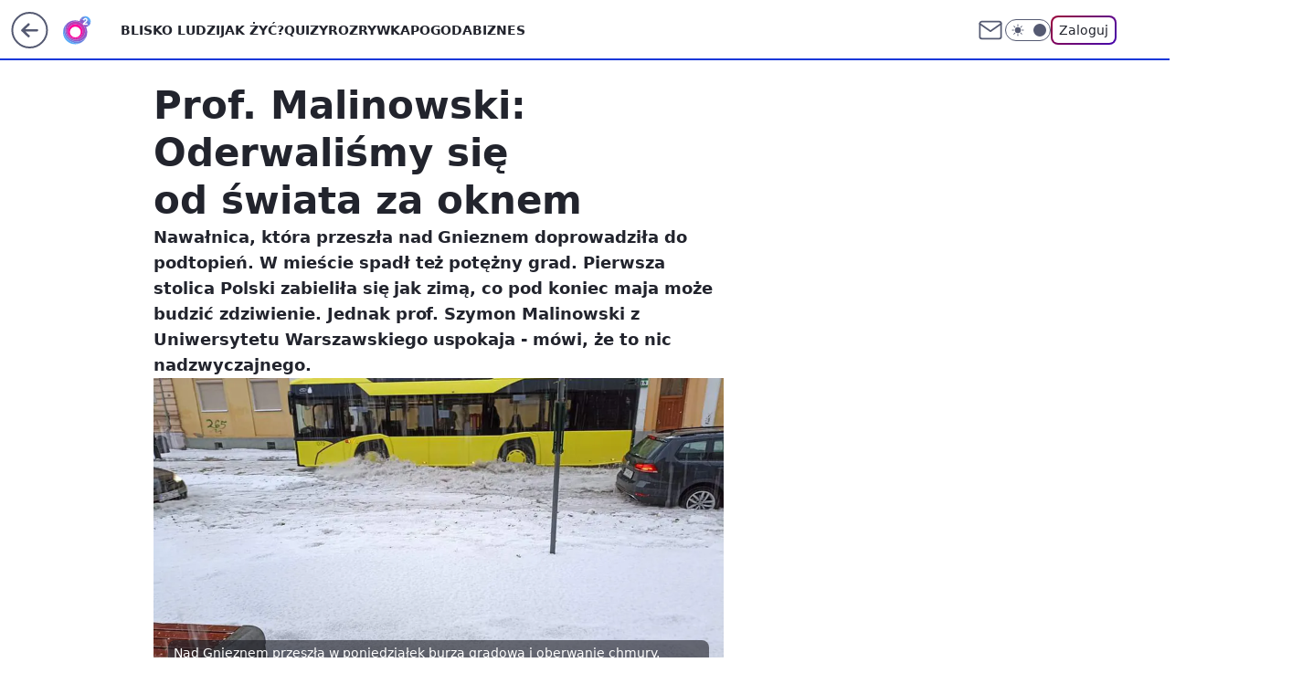

--- FILE ---
content_type: text/html; charset=utf-8
request_url: https://www.o2.pl/informacje/prof-malinowski-oderwalismy-sie-od-swiata-za-oknem-7029639519701696a
body_size: 29339
content:
<!doctype html><html lang="pl"><head><meta charset="utf-8"><meta name="viewport" content="width=device-width, viewport-fit=cover, initial-scale=1"><meta http-equiv="Cache-Control" content="no-cache"><meta http-equiv="X-UA-Compatible" content="IE=Edge"><meta http-equiv="Expires" content="0"><meta name="logo" content="/staticfiles/logo.png"><script>
		// dot
		var TECH = true;
		var GOFER = true;
		var wp_dot_type = 'click';
		var appVersion = "v1.539.0";
		var wp_dot_addparams = {"bunchID":"236060","canonical":"https://www.o2.pl/informacje/prof-malinowski-oderwalismy-sie-od-swiata-za-oknem-7029639519701696a","cauthor":"Łukasz Maziewski","ccategory":"","cdate":"2024-05-20","cedtype":"news","ciab":"IAB-v3-390,IAB-v3-381,IAB-v3-132,IAB15-10,IAB12,IAB5","cid":"7029639519701696","corigin":"","cpagemax":1,"cpageno":1,"cplatform":"gofer","crepub":0,"csource":"o2pl","csystem":"ncr","ctags":"gniezno,pogoda,burza,podtopienia","ctlength":4002,"ctype":"article","cuct":"PK-170","darkmode":false,"frontendVer":"v1.539.0|20260119","isLogged":false,"svid":"0a99bb20-f92f-4ca4-b7b8-389eb68f9eb0"};
		// wpjslib
		var WP = [];
		var wp_sn = "o2_o2_pl";
		var rekid = "236060";
		var wp_push_notification_on = true;
		var wp_mobile = false;
		var wp_fb_id = "933316406876601";
		var wp_subscription = "";

		var wpStadcp = "0.000";
		var screeningv2 = true;
		var API_DOMAIN = '/';
		var API_STREAM = '/v1/stream';
		var API_GATEWAY = "/graphql";
		var API_HOST_ONE_LOGIN = "https://www.o2.pl";
		var WPP_VIDEO_EMBED = [{"adv":true,"autoplay":true,"extendedrelated":false,"floatingplayer":true,"target":"#video-player-514547449995140905","url":"https://wideo.wp.pl/mid,2079097,klip.html"}] || [];
		if (true) {
			var getPopoverAnchor = async () =>
				document.querySelector('[data-role="onelogin-button"]');
		}
		var wp_push_notification_on = true;
		var wp_onepager = true;
		var asyncNativeQueue = [];
		var wp_consent_logo = "/staticfiles/logo.png";
		var wp_consent_color = 'var(--wp-consent-color)';
		if (true) {
			var wp_pvid = "92714a367212ed9ac2cd";
		}

		if (false) {
			var wp_pixel_id = "";
		}
		if (true) {
			var onResizeCallback = function (layoutType) {
				window.wp_dot_addparams.layout = layoutType;
			};

			var applicationSize = {};
			if (false) {
				var breakpointNarrow = 0;
			} else {
				var breakpointNarrow = 1280;
			}
			function onResize() {
				applicationSize.innerWidth = window.innerWidth;
				applicationSize.type =
					window.innerWidth >= breakpointNarrow ? 'wide' : 'narrow';
				onResizeCallback(applicationSize.type);
			}
			onResize();
			window.addEventListener('resize', onResize);
		}

		var loadTimoeout = window.setTimeout(function () {
			window.WP.push(function () {
				window.WP.performance.registerMark('WPJStimeout');
				loadScript();
			});
		}, 3000);

		var loadScript = function () {
			window.clearTimeout(loadTimoeout);
			document.body.setAttribute('data-wp-loaded', 'true');
		};
		window.WP.push(function () {
			window.WP.gaf.loadBunch(false, loadScript, true);
			if (true) {
				window.WP.gaf.registerCommercialBreak(2);
			}
		});
		var __INIT_CONFIG__ = {"randvar":"bDDbzrcJTD","randomClasses":{"0":"hzWJj","100":"MymaL","150":"GRMCb","162":"ZcEqR","180":"lMAPY","200":"Ytaqz","250":"jGgCe","280":"zMgqa","282":"HbtRa","300":"yfixf","312":"tgiZW","330":"KImel","332":"pxvhe","40":"vGfab","50":"UlSHA","60":"kLmhl","600":"HYIcn","662":"UDaCk","712":"dLYRW","780":"DzDSm","810":"ZjrBg","82":"ZSfTV","fullPageScreeningWallpaper":"BLkKA","hasPlaceholderPadding":"Hiqgy","hasVerticalPlaceholderPadding":"grNbP","panelPremiumScreeningWallpaper":"pLNhY","placeholderMargin":"tomRE","screeningContainer":"ViytM","screeningWallpaper":"ygkqZ","screeningWallpaperSecondary":"XuQdW","slot15ScreeningWallpaper":"ImxLe","slot16ScreeningWallpaper":"gmfVT","slot17ScreeningWallpaper":"oyqxi","slot18ScreeningWallpaper":"fwUwD","slot19ScreeningWallpaper":"HPvVA","slot38ScreeningWallpaper":"juhVj","slot3ScreeningWallpaper":"hWEIP","slot501ScreeningWallpaper":"jcdpM","slot75ScreeningWallpaper":"YezBo","transparent":"jMXCz"},"productId":"5888315728036481","isMobile":false,"social":{"facebook":{"accountName":"portalo2pl","appId":"515698698482164","pages":["90593452375","127034117991"]},"instagram":{"accountName":"o2.pl_bliskoludzi"},"tiktok":{},"giphy":{},"x":{},"youtube":{},"linkedin":{}},"cookieDomain":".o2.pl","isLoggedIn":false,"user":{},"userApi":"/graphql","oneLoginApiHost":"","scriptSrc":"https://www.o2.pl/[base64]","isGridEnabled":true,"editorialIcon":{"iconUrl":"","url":"","text":""},"poll":{"id":"","title":"","photo":{"url":"","width":0,"height":0},"pollType":"","question":"","answers":null,"sponsored":false,"logoEnabled":false,"sponsorLogoFile":{"url":"","width":0,"height":0},"sponsorLogoLink":"","buttonText":"","buttonUrl":""},"abTestVariant":"","showExitDiscover":false,"isLanding":false,"scrollLockTimeout":0,"scrollMetricEnabled":false,"survicateSegments":"","isFeed":false,"isSuperApp":false,"oneLoginClientId":"o2-backend","weatherSrc":"","commonHeadSrc":"","userPanelCss":"https://www.o2.pl/[base64]","saveForLaterProductID":"5927206335214209","withNewestBottombar":true,"acid":"","withBottomRecommendationsSplit":false,"mothRelatedVideos":[{"id":"7241204655006785","mid":"2117035","screenshot":"https://wptv.wpcdn.pl/3083681-02prevb.jpg","title":"Nie zapakujesz kanapek już w nic innego. To prawdziwy game-changer","titleUrl":"https://www.o2.pl/kuchnia/nie-zapakujesz-kanapek-juz-w-nic-innego-to-prawdziwy-game-changer-7241204655006785v"},{"id":"7245108595274817","mid":"2117419","screenshot":"https://wptv.wpcdn.pl/3084117-01prevb.jpg","title":"Szokujące sceny na drodze. Policjantki ruszyły za Audi. Oto finał","titleUrl":"https://www.o2.pl/informacje/szokujace-sceny-na-drodze-policjantki-ruszyly-za-audi-oto-final-7245108595274817v"},{"id":"7243281116636225","mid":"2117210","screenshot":"https://filerepo.grupawp.pl/api/v1/display/embed/fb58f20c-e16c-424e-a663-a6e92cd8b918","title":"Zamiast smażyć pączki w oleju, nakładam je na patyczki i piekę. Rozchodzą się jak ciepłe bułeczki","titleUrl":"https://kuchnia.wp.pl/zamiast-smazyc-paczki-w-oleju-nakladam-je-na-patyczki-i-pieke-rozchodza-sie-jak-cieple-buleczki-7243281116636225v"},{"id":"7241204372427841","mid":"2117033","screenshot":"https://wptv.wpcdn.pl/3083679-01prevb.jpg","title":"Prosty trik na przechowywanie świątecznych lampek. Wystarczy to","titleUrl":"https://www.o2.pl/kobieta/prosty-trik-na-przechowywanie-swiatecznych-lampek-wystarczy-to-7241204372427841v"},{"id":"7245107868865089","mid":"2117418","screenshot":"https://wptv.wpcdn.pl/3084115-03prevb.jpg","title":"Zima pokazała siłę. Tak mróz zmienił plażę w Ustce","titleUrl":"https://www.o2.pl/informacje/zima-pokazala-sile-tak-mroz-zmienil-plaze-w-ustce-7245107868865089v"}],"isCommentsPageAbTest":false};
		window["bDDbzrcJTD"] = function (
			element,
			slot,
			withPlaceholder,
			placeholder,
			options
		) {
			window.WP.push(function () {
				if (withPlaceholder && element.parentNode) {
					window.WP.gaf.registerPlaceholder(
						slot,
						element.parentNode,
						placeholder
					);
					if (false) {
						element.parentNode.style.display = 'none';
					}
				}
				if (true) {
					window.WP.gaf.registerSlot(slot, element, options);
				}
			});
		};
	</script><meta name="gaf" content="blyxayqg"> <script>!function(e,f){try{if(!document.cookie.match('(^|;)\\s*WPdp=([^;]*)')||/google/i.test(window.navigator.userAgent))return;f.WP=f.WP||[];f.wp_pvid=f.wp_pvid||(function(){var output='';while(output.length<20){output+=Math.random().toString(16).substr(2);output=output.substr(0,20)}return output})(20);var abtest=function(){function e(t){return!(null==t)&&"object"==typeof t&&!Array.isArray(t)&&0<Object.keys(t).length}var t="",r=f.wp_abtest;return e(r)&&(t=Object.entries(r).map(([r,t])=>{if(e(t))return Object.entries(t).map(([t,e])=>r+"|"+t+"|"+e).join(";")}).join(";")),t}();var r,s,c=[["https://www","o2","pl/[base64]"]
.join('.'),["pvid="+f.wp_pvid,(s=e.cookie.match(/(^|;)\s*PWA_adbd\s*=\s*([^;]+)/),"PWA_adbd="+(s?s.pop():"2")),location.search.substring(1),(r=e.referrer,r&&"PWAref="+encodeURIComponent(r.replace(/^https?:\/\//,""))),f.wp_sn&&"sn="+f.wp_sn,abtest&&"abtest="+encodeURIComponent(abtest)].filter(Boolean).join("&")].join("/?");e.write('<scr'+'ipt src="'+c+'"><\/scr'+'ipt>')}catch(_){console.error(_)}}(document,window);</script><script id="hb" crossorigin="anonymous" src="https://www.o2.pl/[base64]"></script><title>Prof. Malinowski: Oderwaliśmy się od świata za oknem</title><link href="https://www.o2.pl/informacje/prof-malinowski-oderwalismy-sie-od-swiata-za-oknem-7029639519701696a" rel="canonical"><meta name="description" content="Nawałnica, która przeszła nad Gnieznem doprowadziła do podtopień. W mieście spadł też potężny grad. Pierwsza stolica Polski zabieliła się jak zimą, co pod koniec maja może budzić zdziwienie. Jednak prof. Szymon..."> <meta name="author" content="Grupa Wirtualna Polska"><meta name="robots" content="max-image-preview:large"><meta property="og:type" content="article"><meta property="og:title" content="Prof. Malinowski: Oderwaliśmy się od świata za oknem"><meta property="og:description" content="Nawałnica, która przeszła nad Gnieznem doprowadziła do podtopień. W mieście spadł też potężny grad. Pierwsza stolica Polski zabieliła się jak zimą, co pod koniec maja może budzić zdziwienie. Jednak prof. Szymon..."><meta property="og:url" content="https://www.o2.pl/informacje/prof-malinowski-oderwalismy-sie-od-swiata-za-oknem-7029639519701696a"><meta property="og:site_name" content="o2 - Blisko Ludzi"><meta property="og:locale" content="pl_PL"><meta property="og:article:tag" content="gniezno"><meta property="og:article:tag" content="pogoda"><meta property="og:article:tag" content="burza"><meta property="og:article:tag" content="podtopienia"><meta property="og:image" content="https://v.wpimg.pl/ZTdmMTIydTUFDztnZgJ4IEZXbz0gW3Z2EU93dmZIamxUFXVleFY8PQgIPzE5FnQzFhg9NT4JdCQIQiwkIFYsZUsJJCc5FTstSwggNiwddTJRWywxfE5veV1feWZkTW1kXUB0NXlJd2RUDihjL0hoZlcPdXY0"><meta property="og:image:width" content="1080"><meta property="og:image:height" content="811">  <meta property="og:image:type" content="image/png"><meta property="article:published_time" content="2024-05-20T17:48:00.000Z"> <meta property="article:modified_time" content="2024-05-20T18:02:47.000Z"><meta name="twitter:card" content="summary_large_image"><meta name="twitter:description" content="Nawałnica, która przeszła nad Gnieznem doprowadziła do podtopień. W mieście spadł też potężny grad. Pierwsza stolica Polski zabieliła się jak zimą, co pod koniec maja może budzić zdziwienie. Jednak prof. Szymon..."><meta name="twitter:image" content="https://v.wpimg.pl/ZTdmMTIydTUFDztnZgJ4IEZXbz0gW3Z2EU93dmZIamxUFXVleFY8PQgIPzE5FnQzFhg9NT4JdCQIQiwkIFYsZUsJJCc5FTstSwggNiwddTJRWywxfE5veV1feWZkTW1kXUB0NXlJd2RUDihjL0hoZlcPdXY0"><meta name="fb:app_id" content="515698698482164"><meta name="fb:pages" content="90593452375"><meta name="fb:pages" content="127034117991"><link rel="alternate" type="application/rss+xml" href="/rss/aktualnosci" title="Aktualności"><script id="wpjslib6" type="module" src="https://www.o2.pl/[base64]" async="" crossorigin="anonymous"></script><script type="module" src="https://www.o2.pl/[base64]" crossorigin="anonymous"></script><script type="module" src="https://www.o2.pl/[base64]" crossorigin="anonymous"></script><link rel="apple-touch-icon" href="/staticfiles/icons/icon.png"><link rel="stylesheet" href="https://www.o2.pl/[base64]"><link rel="stylesheet" href="https://www.o2.pl/[base64]"><link rel="stylesheet" href="https://www.o2.pl/[base64]"><link rel="stylesheet" href="https://www.o2.pl/[base64]"><link rel="preload" as="image" href="https://v.wpimg.pl/N2YxMjIzYVM4GjtZZgFsRntCbwMgWGIQLFp3SGZDfQQhTX9dZhwnXjwKKBomVClALAgsHTlUPl52GT0DZgx_HT0RPholGzcdPBUvDy1VKAdvGShffk9jC2tMf0d9TX4LdEEsWnlXfgI6HXoMeEh8ATtAbxc" fetchpriority="high"><meta name="breakpoints" content="629, 1139, 1365"><meta name="content-width" content="device-width, 630, 980, 1280"><link rel="manifest" href="/site.webmanifest"><meta name="mobile-web-app-capable" content="yes"><meta name="apple-mobile-web-app-capable" content="yes"><meta name="apple-mobile-web-app-status-bar-style" content="black-translucent"><meta name="theme-color" content="var(--color-brand)"><style>.bDDbzrcJTD{background-color:var(--color-neutral-25);position:relative;width:100%;min-height:200px;}.dark .bDDbzrcJTD{background-color:var(--color-neutral-850);}.Hiqgy .bDDbzrcJTD{padding: 18px 16px 10px;}.jMXCz{background-color:transparent;}.dark .jMXCz{background-color:transparent;}.grNbP{padding: 15px 0;}.tomRE{margin:var(--wp-placeholder-margin);}.zMgqa{min-height:280px;}.dLYRW{min-height:712px;}.yfixf{min-height:300px;}.tgiZW{min-height:312px;}.UDaCk{min-height:662px;}.jGgCe{min-height:250px;}.pxvhe{min-height:332px;}.lMAPY{min-height:180px;}.HYIcn{min-height:600px;}.DzDSm{min-height:780px;}.kLmhl{min-height:60px;}.ZjrBg{min-height:810px;}.ZSfTV{min-height:82px;}.ZcEqR{min-height:162px;}.KImel{min-height:330px;}.HbtRa{min-height:282px;}.hzWJj{min-height:0px;}.vGfab{min-height:40px;}.UlSHA{min-height:50px;}.GRMCb{min-height:150px;}.Ytaqz{min-height:200px;}.MymaL{min-height:100px;}</style><script>
        WP.push(function() {
            var sc = [{"src":"//applets.ebxcdn.com/ebx.js","id":"ebx"}];
            WP.gdpr.runAfterConsent(function() {
              sc.forEach(function(d){
                    window.WP.getScript(d)
                })
             });
        });
    </script></head><body class=""><meta itemprop="name" content="o2 - Blisko Ludzi"><div><div class="h-0"></div><script>(function(){var sc=document.currentScript;window[window.__INIT_CONFIG__.randvar](sc.previousElementSibling,6,false,{},{
    setNative: (dataNative, onViewCallback) => {
    window.asyncNativeQueue.push({
      action:"onPanelPremium",
      payload: { 
        screeningWallpaperClassName: "XuQdW", 
        dataNative: dataNative,
        onViewCallback: onViewCallback,
        
      }
})}});})()</script></div><div class="h-0"></div><script>(function(){var sc=document.currentScript;window[window.__INIT_CONFIG__.randvar](sc.previousElementSibling,10,false,{},undefined);})()</script> <div class="h-0"></div><script>(function(){var sc=document.currentScript;window[window.__INIT_CONFIG__.randvar](sc.previousElementSibling,89,false,{},undefined);})()</script> <div class="blyxayqgh"></div><div class="sticky top-0 w-full z-300"><header data-st-area="header" id="service-header" class="bg-[--color-header-bg] h-[4.125rem] relative select-none w-full"><div class="max-w-[980px] pl-3 xl:max-w-[1280px] h-full w-full flex items-center mx-auto relative"><input class="peer hidden" id="menu-toggle-button" type="checkbox" autocomplete="off"><div class="hidden peer-checked:block"><div class="wp-header-menu"><div class="wp-link-column"><ul class="wp-link-list"><li><a class="wp-link px-4 py-3 block" href="https://www.o2.pl/najnowsze">Blisko ludzi</a></li><li><a class="wp-link px-4 py-3 block" href="https://www.o2.pl/tag/jak-zyc/">Jak żyć?</a></li><li><a class="wp-link px-4 py-3 block" href="https://www.o2.pl/quizy">Quizy</a></li><li><a class="wp-link px-4 py-3 block" href="https://rozrywka.o2.pl/">Rozrywka</a></li><li><a class="wp-link px-4 py-3 block" href="https://pogoda.o2.pl/">Pogoda</a></li><li><a class="wp-link px-4 py-3 block" href="https://biznes.o2.pl/">Biznes</a></li><li><a class="wp-link px-4 py-3 block" href="https://kryminalne.o2.pl/">Kryminalne</a></li><li><a class="wp-link px-4 py-3 block" href="https://www.o2.pl/tag/sport/">Sport</a></li><li><a class="wp-link px-4 py-3 block" href="https://biznes.o2.pl/tag/o2kazje/">o2kazje</a></li><li><input class="peer hidden" id="wp-menu-link-9" name="wp-menu-links" type="radio" autocomplete="off"> <label class="flex peer-checked:hidden" for="wp-menu-link-9"><span class="uppercase">Więcej</span> <i class="wp-chevron-icon"><svg xmlns="http://www.w3.org/2000/svg" fill="currentColor" viewBox="0 0 14 24"><path d="M9.48 11.648a.5.5 0 0 1 0 .704L.7 21.195a1 1 0 0 0 0 1.41l.676.68a1 1 0 0 0 1.419 0L13.3 12.705a1 1 0 0 0 0-1.41L2.795.715a1 1 0 0 0-1.42 0l-.675.68a1 1 0 0 0 0 1.41z"></path></svg></i></label> <label class="hidden peer-checked:flex" for="wp-menu-link-none"><span class="uppercase">Więcej</span> <i class="wp-chevron-icon"><svg xmlns="http://www.w3.org/2000/svg" fill="currentColor" viewBox="0 0 14 24"><path d="M9.48 11.648a.5.5 0 0 1 0 .704L.7 21.195a1 1 0 0 0 0 1.41l.676.68a1 1 0 0 0 1.419 0L13.3 12.705a1 1 0 0 0 0-1.41L2.795.715a1 1 0 0 0-1.42 0l-.675.68a1 1 0 0 0 0 1.41z"></path></svg></i></label><div class="wp-link-sub-list peer-checked:visible peer-checked:opacity-100"><span>Więcej</span><ul><li><a class="" href="https://www.o2.pl/tag/biznes/">Kategoria Biznes</a></li><li><a class="" href="https://www.o2.pl/tag/budownictwo/">Budownictwo</a></li><li><a class="" href="https://www.o2.pl/tag/Dawka-dobrego-newsa/">Dawka Dobrego Newsa</a></li><li><a class="" href="https://www.o2.pl/tag/dieta/">Dieta</a></li><li><a class="" href="https://www.o2.pl/tag/film/">Film</a></li><li><a class="" href="https://www.o2.pl/tag/Gry/">Gry</a></li><li><a class="" href="https://www.o2.pl/tag/kobieta/">Kobieta</a></li><li><a class="" href="https://www.o2.pl/tag/kuchnia/">Kuchnia</a></li><li><a class="" href="https://rozrywka.o2.pl/tag/krzy%C5%BC%C3%B3wka/">Krzyżówki</a></li><li><a class="" href="https://www.o2.pl/tag/ludzie/">Ludzie</a></li><li><a class="" href="https://www.o2.pl/tag/motoryzacja/">Motoryzacja</a></li><li><a class="" href="https://www.o2.pl/tag/plotki/">Plotki</a></li><li><a class="" href="https://www.o2.pl/tag/polityka/">Polityka</a></li><li><a class="" href="https://www.o2.pl/tag/praca/">Praca</a></li><li><a class="" href="https://www.o2.pl/tag/Przepis/">Przepisy</a></li><li><a class="" href="https://www.o2.pl/tag/swiat/">Świat</a></li><li><a class="" href="https://www.o2.pl/tag/technologia/">Technologia</a></li><li><a class="" href="https://www.o2.pl/tag/turystyka/">Turystyka</a></li><li><a class="" href="https://www.o2.pl/tag/wydarzenia/">Wydarzenia</a></li><li><a class="" href="https://www.o2.pl/tag/zdrowie/">Zdrowie</a></li><li><a class="" href="https://www.o2.pl/najnowsze">Najnowsze</a></li><li><a class="" href="https://www.o2.pl/tag/ciekawostki/">Ciekawostki</a></li></ul></div></li></ul><div class="wp-social-box"><span>Obserwuj nas na:</span><div><a class="cHJldmVudENC" href="https://www.facebook.com/portalo2pl"><svg xmlns="http://www.w3.org/2000/svg" fill="none" viewBox="0 0 24 24"><path stroke="currentColor" stroke-linecap="round" stroke-linejoin="round" stroke-width="1.5" d="M18 2.941h-3a5 5 0 0 0-5 5v3H7v4h3v8h4v-8h3l1-4h-4v-3a1 1 0 0 1 1-1h3z"></path></svg></a> <a class="cHJldmVudENC" href="https://www.instagram.com/o2.pl_bliskoludzi"><svg xmlns="http://www.w3.org/2000/svg" fill="none" viewBox="0 0 24 24"><path stroke="currentColor" stroke-linecap="round" stroke-linejoin="round" stroke-width="1.5" d="M17 2.941H7a5 5 0 0 0-5 5v10a5 5 0 0 0 5 5h10a5 5 0 0 0 5-5v-10a5 5 0 0 0-5-5"></path><path stroke="currentColor" stroke-linecap="round" stroke-linejoin="round" stroke-width="1.5" d="M16 12.311a4 4 0 1 1-7.914 1.174A4 4 0 0 1 16 12.31Zm1.5-4.87h.01"></path></svg></a> </div></div></div><input class="peer hidden" id="wp-menu-link-none" name="wp-menu-links" type="radio" autocomplete="off" checked="checked"><div class="wp-teaser-column translate-x-[248px] peer-checked:translate-x-0"><div class="wp-header-menu-subtitle">Popularne w serwisie <span class="uppercase">o2</span>:</div><div class="wp-teaser-grid"><a href="https://www.o2.pl/informacje/tak-szedl-po-koledzie-niesie-sie-nagranie-z-ksiedzem-7241995947224032a" title="Tak szedł po kolędzie. Niesie się nagranie z księdzem"><div class="wp-img-placeholder"><img src="https://v.wpimg.pl/NTI2NTA4YTUoUDhnbk9sIGsIbD0oFmJ2PBB0dm4Hf2AxA3liblInOCxAKyQuGikmPEIvIzEaPjhmUz49bkJ_ey1bPSQtVTd7LF8sMSUbKjJxAHttdAVjZCoGL3l1BCs3ZFMrYnYZKmB7CntmdwF-bH0HbCk" loading="lazy" class="wp-img" alt="Tak szedł po kolędzie. Niesie się nagranie z księdzem"></div><span class="wp-teaser-title">Tak szedł po kolędzie. Niesie się nagranie z księdzem</span> <span class="wp-teaser-author">Danuta Pałęga</span></a><a href="https://www.o2.pl/informacje/taki-napis-na-czole-miala-29-latka-pilna-interwencja-na-okeciu-7242583823932384a" title="Taki napis na czole miała 29-latka. Pilna interwencja na Okęciu"><div class="wp-img-placeholder"><img src="https://v.wpimg.pl/MjY2NjliYgs4UDhZQxJvHnsIbAMFS2FILBB0SENafF4hA3lcQw8kBjxAKxoDRyoYLEIvHRxHPQZ2Uz4DQx98RT1bPRoACDRFPF8sDwhGfF9vAXxeDwpgCzsKLEdYXXoJdFMrWVtEKFI6AXxcWl90CG0DbBc" loading="lazy" class="wp-img" alt="Taki napis na czole miała 29-latka. Pilna interwencja na Okęciu"></div><span class="wp-teaser-title">Taki napis na czole miała 29-latka. Pilna interwencja na Okęciu</span> <span class="wp-teaser-author">Edyta Tomaszewska</span></a><a href="https://www.o2.pl/informacje/emilia-opuscila-auto-meza-nie-zyje-brat-zamiescil-wpis-w-sieci-7242330647768032a" title="Emilia opuściła auto męża. Nie żyje. Brat zamieścił wpis w sieci"><div class="wp-img-placeholder"><img src="https://v.wpimg.pl/YWI4MzNmdjYoVjtJYRZ7I2sObxMnT3V1PBZ3WGFeaGMxBXpMYQswOyxGKAohQz4lPEQsDT5DKTtmVT0TYRtoeC1dPgoiDCB4LFkvHypCbGcqUntPeg90ZCxQKVd6D2tlZA11HnxAYWR5BCwYdl5qMSsDbwc" loading="lazy" class="wp-img" alt="Emilia opuściła auto męża. Nie żyje. Brat zamieścił wpis w sieci"></div><span class="wp-teaser-title">Emilia opuściła auto męża. Nie żyje. Brat zamieścił wpis w sieci</span> <span class="wp-teaser-author">Mateusz Kaluga</span></a><a href="https://www.o2.pl/informacje/nie-zyje-kobieta-z-nagrania-ktore-obieglo-swiat-100-mln-odtworzen-7241845325036512a" title="Nie żyje kobieta z nagrania, które obiegło świat. 100 mln odtworzeń"><div class="wp-img-placeholder"><img src="https://v.wpimg.pl/NWZkNzZiYTY7CThJdRJsI3hRbBMzS2J1L0l0WHVaf2MiWnlMdQ8nOz8ZKwo1RyklLxsvDSpHPjt1Cj4TdR9_eD4CPQo2CDd4PwYsHz5GfG47XCxOOF9jNm9ffVduCipkdwl9TD5EfWBiXHscPl54NWgKbAc" loading="lazy" class="wp-img" alt="Nie żyje kobieta z nagrania, które obiegło świat. 100 mln odtworzeń"></div><span class="wp-teaser-title">Nie żyje kobieta z nagrania, które obiegło świat. 100 mln odtworzeń</span> <span class="wp-teaser-author">Aneta Polak</span></a><a href="https://www.o2.pl/informacje/tragedia-na-weselu-mezczyzna-nie-zyje-7242266891209696a" title="Tragedia na weselu. Mężczyzna nie żyje"><div class="wp-img-placeholder"><img src="https://v.wpimg.pl/MThhMzU2YjUJCjtJeklvIEpSbxM8EGF2HUp3WHoBfGAQWXpMelQkOA0aKAo6HComHRgsDSUcPThHCT0TekR8ewwBPgo5UzR7DQUvHzEdfDcOCSwfMAdgNwpbeFdhU3VnRVAuQzAfdTIKDXxCNAF4Yl9bbwc" loading="lazy" class="wp-img" alt="Tragedia na weselu. Mężczyzna nie żyje"></div><span class="wp-teaser-title">Tragedia na weselu. Mężczyzna nie żyje</span> <span class="wp-teaser-author">Mateusz Domański</span></a><a href="https://www.o2.pl/informacje/lotwa-chce-posiedzenia-rady-bezpieczenstwa-onz-w-tle-rosyjskie-naloty-7241872018979808a" title="Łotwa chce posiedzenia Rady Bezpieczeństwa ONZ. W tle rosyjskie naloty"><div class="wp-img-placeholder"><img src="https://v.wpimg.pl/N2YwZGY2YVM4FSx0dklsRntNeC4wEGIQLFVgZXYBfwYhRm1xdlQnXjwFPzc2HClALAc7MCkcPl52FioudkR_HT0eKTc1UzcdPBo4Ij0dKFM8R2khbQRjVGoSYmptACoCdE5tcWofKAdsFm0haVYoBG8TeDo" loading="lazy" class="wp-img" alt="Łotwa chce posiedzenia Rady Bezpieczeństwa ONZ. W tle rosyjskie naloty"></div><span class="wp-teaser-title">Łotwa chce posiedzenia Rady Bezpieczeństwa ONZ. W tle rosyjskie naloty</span> <span class="wp-teaser-author">Anna Wajs-Wiejacka</span></a></div></div></div><div class="wp-header-menu-layer"></div></div><div class="header-back-button-container"><div id="wp-sg-back-button" class="back-button-container wp-back-sg" data-st-area="goToSG"><a href="/" data-back-link><svg class="back-button-icon" xmlns="http://www.w3.org/2000/svg" width="41" height="40" fill="none"><circle cx="20.447" cy="20" r="19" fill="transparent" stroke="currentColor" stroke-width="2"></circle> <path fill="currentColor" d="m18.5 12.682-.166.133-6.855 6.472a1 1 0 0 0-.089.099l.117-.126q-.087.082-.155.175l-.103.167-.075.179q-.06.178-.06.374l.016.193.053.208.08.178.103.16.115.131 6.853 6.47a1.4 1.4 0 0 0 1.897 0 1.213 1.213 0 0 0 .141-1.634l-.14-.157-4.537-4.283H28.44c.741 0 1.342-.566 1.342-1.266 0-.635-.496-1.162-1.143-1.252l-.199-.014-12.744-.001 4.536-4.281c.472-.445.519-1.14.141-1.634l-.14-.158a1.4 1.4 0 0 0-1.55-.237z"></path></svg></a></div><a href="/" class="cHJldmVudENC z-0" title="o2 - Blisko Ludzi" id="service_logo"><svg class="text-[--color-logo] max-w-[--logo-width] h-[--logo-height] align-middle mr-8"><use href="/staticfiles/siteLogoDesktop.svg#root"></use></svg></a></div><ul class="flex text-sm/[1.3125rem] gap-8  xl:flex hidden"><li class="flex items-center group relative"><a class="whitespace-nowrap group uppercase no-underline font-semibold hover:underline text-[--color-header-text] cHJldmVudENC" href="https://www.o2.pl/najnowsze">Blisko ludzi</a> </li><li class="flex items-center group relative"><a class="whitespace-nowrap group uppercase no-underline font-semibold hover:underline text-[--color-header-text] cHJldmVudENC" href="https://www.o2.pl/tag/jak-zyc/">Jak żyć?</a> </li><li class="flex items-center group relative"><a class="whitespace-nowrap group uppercase no-underline font-semibold hover:underline text-[--color-header-text] cHJldmVudENC" href="https://www.o2.pl/quizy">Quizy</a> </li><li class="flex items-center group relative"><a class="whitespace-nowrap group uppercase no-underline font-semibold hover:underline text-[--color-header-text] cHJldmVudENC" href="https://rozrywka.o2.pl/">Rozrywka</a> </li><li class="flex items-center group relative"><a class="whitespace-nowrap group uppercase no-underline font-semibold hover:underline text-[--color-header-text] cHJldmVudENC" href="https://pogoda.o2.pl/">Pogoda</a> </li><li class="flex items-center group relative"><a class="whitespace-nowrap group uppercase no-underline font-semibold hover:underline text-[--color-header-text] cHJldmVudENC" href="https://biznes.o2.pl/">Biznes</a> </li></ul><div class="group mr-0 xl:ml-[3.5rem] flex flex-1 items-center justify-end"><div class="h-8 text-[--icon-light] flex items-center gap-4"><a id="wp-poczta-link" href="https://poczta.o2.pl" class="text-[--color-header-icon-light] block size-8 cHJldmVudENC"><svg viewBox="0 0 32 32" fill="none" xmlns="http://www.w3.org/2000/svg"><path d="M6.65944 6.65918H25.3412C26.6256 6.65918 27.6764 7.71003 27.6764 8.9944V23.0057C27.6764 24.2901 26.6256 25.3409 25.3412 25.3409H6.65944C5.37507 25.3409 4.32422 24.2901 4.32422 23.0057V8.9944C4.32422 7.71003 5.37507 6.65918 6.65944 6.65918Z" stroke="currentColor" stroke-width="1.8" stroke-linecap="round" stroke-linejoin="round"></path> <path d="M27.6764 8.99438L16.0003 17.1677L4.32422 8.99438" stroke="currentColor" stroke-width="1.8" stroke-linecap="round" stroke-linejoin="round"></path></svg></a><input type="checkbox" class="hidden" id="darkModeCheckbox"> <label class="wp-darkmode-toggle" for="darkModeCheckbox" aria-label="Włącz tryb ciemny"><div class="toggle-container"><div class="toggle-icon-dark"><svg viewBox="0 0 16 16" class="icon-moon" fill="currentColor" xmlns="http://www.w3.org/2000/svg"><path d="M15.293 11.293C13.8115 11.9631 12.161 12.1659 10.5614 11.8743C8.96175 11.5827 7.48895 10.8106 6.33919 9.66085C5.18944 8.5111 4.41734 7.0383 4.12574 5.43866C3.83415 3.83903 4.03691 2.18852 4.70701 0.707031C3.52758 1.24004 2.49505 2.05123 1.69802 3.07099C0.900987 4.09075 0.363244 5.28865 0.130924 6.56192C-0.101395 7.83518 -0.0213565 9.1458 0.364174 10.3813C0.749705 11.6169 1.42922 12.7404 2.34442 13.6556C3.25961 14.5708 4.38318 15.2503 5.61871 15.6359C6.85424 16.0214 8.16486 16.1014 9.43813 15.8691C10.7114 15.6368 11.9093 15.0991 12.9291 14.302C13.9488 13.505 14.76 12.4725 15.293 11.293V11.293Z"></path></svg></div><div class="toggle-icon-light"><svg fill="currentColor" class="icon-sun" xmlns="http://www.w3.org/2000/svg" viewBox="0 0 30 30"><path d="M 14.984375 0.98632812 A 1.0001 1.0001 0 0 0 14 2 L 14 5 A 1.0001 1.0001 0 1 0 16 5 L 16 2 A 1.0001 1.0001 0 0 0 14.984375 0.98632812 z M 5.796875 4.7988281 A 1.0001 1.0001 0 0 0 5.1015625 6.515625 L 7.2226562 8.6367188 A 1.0001 1.0001 0 1 0 8.6367188 7.2226562 L 6.515625 5.1015625 A 1.0001 1.0001 0 0 0 5.796875 4.7988281 z M 24.171875 4.7988281 A 1.0001 1.0001 0 0 0 23.484375 5.1015625 L 21.363281 7.2226562 A 1.0001 1.0001 0 1 0 22.777344 8.6367188 L 24.898438 6.515625 A 1.0001 1.0001 0 0 0 24.171875 4.7988281 z M 15 8 A 7 7 0 0 0 8 15 A 7 7 0 0 0 15 22 A 7 7 0 0 0 22 15 A 7 7 0 0 0 15 8 z M 2 14 A 1.0001 1.0001 0 1 0 2 16 L 5 16 A 1.0001 1.0001 0 1 0 5 14 L 2 14 z M 25 14 A 1.0001 1.0001 0 1 0 25 16 L 28 16 A 1.0001 1.0001 0 1 0 28 14 L 25 14 z M 7.9101562 21.060547 A 1.0001 1.0001 0 0 0 7.2226562 21.363281 L 5.1015625 23.484375 A 1.0001 1.0001 0 1 0 6.515625 24.898438 L 8.6367188 22.777344 A 1.0001 1.0001 0 0 0 7.9101562 21.060547 z M 22.060547 21.060547 A 1.0001 1.0001 0 0 0 21.363281 22.777344 L 23.484375 24.898438 A 1.0001 1.0001 0 1 0 24.898438 23.484375 L 22.777344 21.363281 A 1.0001 1.0001 0 0 0 22.060547 21.060547 z M 14.984375 23.986328 A 1.0001 1.0001 0 0 0 14 25 L 14 28 A 1.0001 1.0001 0 1 0 16 28 L 16 25 A 1.0001 1.0001 0 0 0 14.984375 23.986328 z"></path></svg></div></div><div class="toggle-icon-circle"></div></label><div class="relative"><form action="/auth/v1/sso/auth" data-role="onelogin-button" method="get" id="wp-login-form"><input type="hidden" name="continue_url" value="https://www.o2.pl/informacje/prof-malinowski-oderwalismy-sie-od-swiata-za-oknem-7029639519701696a"> <button type="submit" class="wp-login-button">Zaloguj</button></form></div></div><div class="ml-[0.25rem] w-[3.375rem] flex items-center justify-center"><label role="button" for="menu-toggle-button" tab-index="0" aria-label="Menu" class="cursor-pointer flex items-center justify-center size-8 text-[--color-header-icon-light]"><div class="hidden peer-checked:group-[]:flex absolute top-0 right-0 w-[3.375rem] h-[4.4375rem] bg-white dark:bg-[--color-neutral-800] z-1 items-center justify-center rounded-t-2xl peer-checked:group-[]:text-[--icon-dark]"><svg xmlns="http://www.w3.org/2000/svg" width="32" height="32" viewBox="0 0 32 32" fill="none"><path d="M24 8 8 24M8 8l16 16" stroke="currentColor" stroke-width="1.8" stroke-linecap="round" stroke-linejoin="round"></path></svg></div><div class="flex peer-checked:group-[]:hidden h-8 w-8"><svg xmlns="http://www.w3.org/2000/svg" viewBox="0 0 32 32" fill="none"><path d="M5 19h22M5 13h22M5 7h22M5 25h22" stroke="currentColor" stroke-width="1.8" stroke-linecap="round" stroke-linejoin="round"></path></svg></div></label></div></div></div><hr class="absolute bottom-0 left-0 m-0 h-px w-full border-t border-solid border-[--color-brand]"><div id="user-panel-v2-root" class="absolute z-[9999] right-0 empty:hidden"></div></header> </div> <div class="relative flex w-full flex-col items-center" data-testid="screening-main"><div class="ygkqZ"><div class="absolute inset-0"></div></div><div class="w-full py-2 has-[div>div:not(:empty)]:p-0"><div class="ViytM"></div></div><div class="flex w-full flex-col items-center"><div class="XuQdW relative w-full"><div class="absolute inset-x-0 top-0"></div></div><div class="relative w-auto"><main class="wp-main-article" style="--nav-header-height: 90px;"><article data-st-area="article-article"><div class="flex mb-5"><div class="article-header flex-auto"><div><h1>Prof. Malinowski: Oderwaliśmy się od świata za oknem </h1></div><div class="article-lead x-tts"><p>Nawałnica, która przeszła nad Gnieznem doprowadziła do podtopień. W mieście spadł też potężny grad. Pierwsza stolica Polski zabieliła się jak zimą, co pod koniec maja może budzić zdziwienie. Jednak prof. Szymon Malinowski z Uniwersytetu Warszawskiego uspokaja - mówi, że to nic nadzwyczajnego.</p></div><div><div class="article-img-placeholder" data-mainmedia-photo><img width="936" height="527" alt="Nad Gnieznem przeszła w poniedziałek burza gradowa i oberwanie chmury. Miasto stało się białe, doszło do podtopień" src="https://v.wpimg.pl/N2YxMjIzYVM4GjtZZgFsRntCbwMgWGIQLFp3SGZDfQQhTX9dZhwnXjwKKBomVClALAgsHTlUPl52GT0DZgx_HT0RPholGzcdPBUvDy1VKAdvGShffk9jC2tMf0d9TX4LdEEsWnlXfgI6HXoMeEh8ATtAbxc" data-link="https://v.wpimg.pl/N2YxMjIzYVM4GjtZZgFsRntCbwMgWGIQLFp3SGZDfQQhTX9dZhwnXjwKKBomVClALAgsHTlUPl52GT0DZgx_HT0RPholGzcdPBUvDy1VKAdvGShffk9jC2tMf0d9TX4LdEEsWnlXfgI6HXoMeEh8ATtAbxc" class="wp-media-image" fetchpriority="high"><span class="line-clamp-2 article-caption">Nad Gnieznem przeszła w poniedziałek burza gradowa i oberwanie chmury. Miasto stało się białe, doszło do podtopień</span></div><div class="article-img-source">Źródło zdjęć: © Twitter Meteoprgnoza.pl | Andrzej Kwaśniewski</div></div><div class="info-container"><div class="flex flex-wrap gap-2 items-center"><div class="flex relative z-1"><img src="https://v.wpimg.pl/ZTQ0NTc0dTUwUjhnTEt4IHMKbD0KEnZ2JBJ0dkwEaixlAGEyClw_JjRAIXoEQi8kMEc-ehNcdTUhWWEiUh8-PSJAIjUaHz85M1Uqe1UDOzVoBC8xTlJoZTIdejZUVXdsYwl4eQYIPjFlBHtjV1JtYnNN" srcset="https://v.wpimg.pl/ZTQ0NTc0dTUwUjhnTEt4IHMKbD0KEnZ2JBJ0dkwIaixpAGEyClw_JjRAIXoEQi8kMEc-ehNcdTUhWWEiUh8-PSJAIjUaHz85M1Uqe1UDOzVoBC8xTlJoZTIdejZUVXdsYwl4eQYIPjFlBHtjV1JtYnNN 2x" alt="Łukasz Maziewski" height="40" width="40" class="rounded-full select-none text-[--color-neutral-650] bg-[--bg-content] border border-solid border-[--color-neutral-250] dark:border-[--color-neutral-600]"></div><div><div class="flex flex-wrap text-base font-bold "><a class="no-underline text-inherit cHJldmVudENC" href="/autor/lukasz-maziewski-6593905334220929">Łukasz Maziewski</a></div><time class="wp-article-content-date" datetime="2024-05-20T17:48:00.000Z">20 maja 2024, 19:48</time></div></div><div class="flex justify-between sm:justify-end gap-4 relative"><button class="wp-article-action comments top" data-vab-container="social_tools" data-vab-box="comments_button" data-vab-position="top" data-vab-index="2" data-location="/informacje/prof-malinowski-oderwalismy-sie-od-swiata-za-oknem-7029639519701696a/komentarze?utm_medium=button_top&amp;utm_source=comments"><div class="flex items-center justify-center relative"><div class="wp-comment-dot"></div><svg xmlns="http://www.w3.org/2000/svg" width="16" height="16" fill="none"><path stroke="currentColor" stroke-linecap="round" stroke-linejoin="round" stroke-width="1.3" d="M14 7.6667a5.59 5.59 0 0 1-.6 2.5333 5.666 5.666 0 0 1-5.0667 3.1334 5.59 5.59 0 0 1-2.5333-.6L2 14l1.2667-3.8a5.586 5.586 0 0 1-.6-2.5333A5.667 5.667 0 0 1 5.8 2.6 5.59 5.59 0 0 1 8.3333 2h.3334A5.6535 5.6535 0 0 1 14 7.3334z"></path></svg></div>295 komentarzy</button><div class="wp-article-action-button-container"><button id="wp-article-share-button" class="wp-article-action" type="button" data-vab-container="social_tools" data-vab-position="top" data-vab-box="share" data-vab-index="1"><svg xmlns="http://www.w3.org/2000/svg" width="16" height="16" fill="none"><g stroke="currentColor" stroke-linecap="round" stroke-linejoin="round" stroke-width="1.3" clip-path="url(#clip0_1847_293)"><path d="M12.714 5.0953c1.1834 0 2.1427-.9594 2.1427-2.1428S13.8974.8098 12.714.8098s-2.1427.9593-2.1427 2.1427.9593 2.1428 2.1427 2.1428M3.2863 10.2024c1.1834 0 2.1427-.9593 2.1427-2.1427S4.4697 5.917 3.2863 5.917s-2.1427.9593-2.1427 2.1427.9593 2.1427 2.1427 2.1427M12.714 15.1902c1.1834 0 2.1427-.9593 2.1427-2.1427s-.9593-2.1427-2.1427-2.1427-2.1427.9593-2.1427 2.1427.9593 2.1427 2.1427 2.1427M5.4287 9.3455l5.1425 2.5712M10.5712 4.2029 5.4287 6.774"></path></g> <defs><clipPath id="clip0_1847_293"><path fill="currentColor" d="M0 0h16v16H0z"></path></clipPath></defs></svg></button><div id="wp-article-share-menu" class="wp-article-share-menu"><button id="share-x" class="wp-article-share-option" data-vab-container="social_tools" data-vab-position="top" data-vab-box="share_twitter" data-vab-index="3"><span class="wp-article-share-icon"><svg xmlns="http://www.w3.org/2000/svg" fill="currentColor" viewBox="0 0 1200 1227"><path d="M714.163 519.284 1160.89 0h-105.86L667.137 450.887 357.328 0H0l468.492 681.821L0 1226.37h105.866l409.625-476.152 327.181 476.152H1200L714.137 519.284zM569.165 687.828l-47.468-67.894-377.686-540.24h162.604l304.797 435.991 47.468 67.894 396.2 566.721H892.476L569.165 687.854z"></path></svg></span> <span>Udostępnij na X</span></button> <button id="share-facebook" class="wp-article-share-option" data-vab-container="social_tools" data-vab-position="top" data-vab-box="share_facebook" data-vab-index="4"><span class="wp-article-share-icon"><svg xmlns="http://www.w3.org/2000/svg" fill="none" viewBox="0 0 24 24"><path stroke="currentColor" stroke-linecap="round" stroke-linejoin="round" stroke-width="1.5" d="M18 2.941h-3a5 5 0 0 0-5 5v3H7v4h3v8h4v-8h3l1-4h-4v-3a1 1 0 0 1 1-1h3z"></path></svg></span> <span>Udostępnij na Facebooku</span></button></div><button id="wp-article-save-button" type="button" class="group wp-article-action disabled:cursor-not-allowed" data-save-id="7029639519701696" data-save-type="ARTICLE" data-save-image="https://filerepo.grupawp.pl/api/v1/display/embed/f56ae575-9242-4709-9a00-00ce7f1223b8" data-save-url="https://www.o2.pl/informacje/prof-malinowski-oderwalismy-sie-od-swiata-za-oknem-7029639519701696a" data-save-title="Prof. Malinowski: Oderwaliśmy się od świata za oknem" data-saved="false" data-vab-container="social_tools" data-vab-box="save_button" data-vab-position="top" data-vab-index="0"><svg xmlns="http://www.w3.org/2000/svg" width="12" height="15" fill="none"><path stroke="currentColor" stroke-linecap="round" stroke-linejoin="round" stroke-width="1.3" d="m10.6499 13.65-5-3.6111-5 3.6111V2.0945c0-.3831.1505-.7505.4184-1.0214A1.42 1.42 0 0 1 2.0785.65h7.1428c.379 0 .7423.1521 1.0102.423s.4184.6383.4184 1.0214z"></path></svg></button></div></div></div></div><div class="relative ml-4 flex w-[304px] shrink-0 flex-col flex-nowrap"> <div class="mt-3 w-full [--wp-placeholder-margin:0_0_24px_0]"><div class="bDDbzrcJTD tomRE UlSHA jMXCz"><div class="h-0"></div><script>(function(){var sc=document.currentScript;window[window.__INIT_CONFIG__.randvar](sc.previousElementSibling,67,true,{"fixed":true,"top":90},undefined);})()</script></div></div><div class="sticky top-[--nav-header-height] w-full"><div class="bDDbzrcJTD HYIcn jMXCz"><div class="h-0"></div><script>(function(){var sc=document.currentScript;window[window.__INIT_CONFIG__.randvar](sc.previousElementSibling,36,true,{"fixed":true,"sticky":true,"top":90},undefined);})()</script></div></div></div></div><div class="my-6 grid w-full grid-cols-[624px_304px] gap-x-4 xl:grid-cols-[196px_724px_304px]"><aside role="complementary" class="relative hidden flex-none flex-col flex-nowrap xl:flex row-span-3"><div class="sticky top-[90px] hidden xl:block xl:-mt-1" id="article-left-rail"></div></aside><div class="wp-billboard col-span-2 [--wp-placeholder-margin:0_0_20px_0]"><div class="bDDbzrcJTD tomRE yfixf"><img role="presentation" class="absolute left-1/2 top-1/2 max-h-[80%] max-w-[100px] -translate-x-1/2 -translate-y-1/2" src="https://v.wpimg.pl/ZXJfd3AudTkrBBIAbg54LGhcRlAxHQUrPgJGH2MAeGJoSQ1eIBI_K2UHAEVuBTY5KQMMXC0RPyoVERQdMgM9ejc" loading="lazy" decoding="async"><div class="h-0"></div><script>(function(){var sc=document.currentScript;window[window.__INIT_CONFIG__.randvar](sc.previousElementSibling,3,true,{"fixed":true},{
    setNative: (dataNative, onViewCallback) => {
    window.asyncNativeQueue.push({
      action: "onAlternativeScreening",
      payload:{ 
            screeningWallpaperClassName: "ygkqZ", 
            alternativeContainerClassName: "ViytM", 
            slotNumber: 3,
            dataNative: dataNative,
            onViewCallback: onViewCallback
    }})}});})()</script></div></div><div class="flex flex-auto flex-col"><div class="mb-4 flex flex-col gap-6"> <div class="wp-content-text-raw x-tts" data-uxc="paragraph1" data-cpidx="0"><p>Zalane piwnice, mieszkania, szpital, budynki urzędów, zerwane dachy, ludzie uwięzieni w&nbsp;zalanych pojazdach –&nbsp;to skutki nawałnicy, jaka w&nbsp;poniedziałek przeszła przez Gniezno. Strażacy odebrali ponad 200 zgłoszeń.<strong> Przez miasto przeszła też nawałnica gradowa.</strong></p></div> <div class="wp-content-embed group relative flex max-h-[300px] min-h-[300px] items-start justify-center overflow-hidden transition-[max-height] duration-200 ease-in-out data-[expanded=true]:max-h-[1200px] w-full" data-expanded="false" data-loading="false" data-type="TWITTER" data-url="https://twitter.com/lucekteam/status/1792539802757120460"><div class="visible mx-auto group-data-[loading=true]:invisible w-full"><div data-testid="twitter-template" data-lang="pl"></div></div><div class="expand-container"><button type="button">Rozwiń</button><div class="expand-bar"></div></div></div> <div class="wp-content-text-raw x-tts" data-cpidx="2"><p>Burza nad Gnieznem, połączona z&nbsp;intensywnymi opadami deszczu i&nbsp;gradu, przeszła około południa. <strong>Na zdjęciach publikowanych m.in. przez lokalne media i&nbsp;mieszkańców w&nbsp;mediach społecznościowych można było zobaczyć białe od gradu ulice miasta. </strong>Na filmach widać, że z&nbsp;powodu intensywnych opadów ulice zmieniły się w&nbsp;potoki.</p></div> <div class="bDDbzrcJTD jGgCe"><img role="presentation" class="absolute left-1/2 top-1/2 max-h-[80%] max-w-[100px] -translate-x-1/2 -translate-y-1/2" src="https://v.wpimg.pl/ZXJfd3AudTkrBBIAbg54LGhcRlAxHQUrPgJGH2MAeGJoSQ1eIBI_K2UHAEVuBTY5KQMMXC0RPyoVERQdMgM9ejc" loading="lazy" decoding="async"><div class="h-0"></div><script>(function(){var sc=document.currentScript;window[window.__INIT_CONFIG__.randvar](sc.previousElementSibling,5,true,{"fixed":true,"top":90},undefined);})()</script></div> <div class="wp-content-text-raw x-tts" data-cpidx="4"><p><strong>Czytaj też:</strong> <a href="https://www.o2.pl/pogoda/gwaltowne-imgw-alarmuje-mozliwe-grozne-zjawiska-7029500492520128a" rel="noopener noreferrer">"Gwałtowne". IMGW alarmuje. Możliwe groźne zjawiska</a></p></div> <div class="wp-content-text-raw x-tts" data-cpidx="5"><blockquote>Do tej pory, do ok. godz. 15.00, odebraliśmy ponad 200 zgłoszeń. Zadysponowane zostały dodatkowe jednostki z&nbsp;powiatu gnieźnieńskiego, ale również z&nbsp;powiatu poznańskiego. Usuwanie skutków na pewno potrwa jeszcze wiele godzin, szczególnie że liczba zgłoszeń cały czas wzrasta –&nbsp;przekazała Polskiej Agencji Prasowej sekc. Kamila Kozłowska z&nbsp;Komendy Powiatowej PSP w&nbsp;Gnieźnie.</blockquote></div> <div class="wp-content-text-raw" data-cpidx="6"><p><em>Dalsza część artykułu pod materiałem wideo</em></p></div> <div class="bDDbzrcJTD jGgCe"><img role="presentation" class="absolute left-1/2 top-1/2 max-h-[80%] max-w-[100px] -translate-x-1/2 -translate-y-1/2" src="https://v.wpimg.pl/ZXJfd3AudTkrBBIAbg54LGhcRlAxHQUrPgJGH2MAeGJoSQ1eIBI_K2UHAEVuBTY5KQMMXC0RPyoVERQdMgM9ejc" loading="lazy" decoding="async"><div class="h-0"></div><script>(function(){var sc=document.currentScript;window[window.__INIT_CONFIG__.randvar](sc.previousElementSibling,11,true,{"fixed":true,"top":90},undefined);})()</script></div><div class="wp-content-text-raw"><h2 id="title-514547449995140905" class="wp-content-title">Orkan Eunice. Drzewo spadło na rozpędzony autobus. Mamy nagranie</h2></div> <div class="wp-content-part-video" data-moth-video="false" data-type="WIDEOWPPL" data-uxc="video"><div class="embed-wpplayer"><div class="wpplayer-placeholder" data-cpidx="8"><div data-video-config="{&#34;adv&#34;:true,&#34;autoplay&#34;:true,&#34;extendedrelated&#34;:false,&#34;floatingplayer&#34;:true,&#34;mediaEmbed&#34;:&#34;intext&#34;,&#34;target&#34;:&#34;#video-player-514547449995140905&#34;,&#34;url&#34;:&#34;https://wideo.wp.pl/mid,2079097,klip.html&#34;}" class="video-placeholder" id="video-player-514547449995140905"></div></div></div></div> <div class="wp-content-text-raw x-tts" data-cpidx="9"><p>Czy nawałnica, która przeszła nad Gnieznem powinna budzić niepokój? Z&nbsp;tym pytaniem zwróciliśmy się do prof. Szymona Malinowskiego, fizyka atmosfery i&nbsp;profesora nauk o&nbsp;Ziemi z&nbsp;Uniwersytetu Warszawskiego. <strong>Ten przekonuje, że pojedyncze zdarzenie tego rodzaju to nic nadzwyczajnego o&nbsp;tej porze roku. </strong>Nawet jeśli było bardzo intensywne.</p></div> <div class="wp-content-text-raw x-tts" data-cpidx="10"><blockquote>Dopiero zintensyfikowanie burz, zwiększenie częstości występowania, wydłużenie okresu burzowego jest sygnałem ostrzegawczym. To, co stało się w&nbsp;Gnieźnie nie musi być związane ze zmianą klimatu -&nbsp;mówi o2.pl prof. Malinowski.</blockquote></div> <div class="bDDbzrcJTD jGgCe"><img role="presentation" class="absolute left-1/2 top-1/2 max-h-[80%] max-w-[100px] -translate-x-1/2 -translate-y-1/2" src="https://v.wpimg.pl/ZXJfd3AudTkrBBIAbg54LGhcRlAxHQUrPgJGH2MAeGJoSQ1eIBI_K2UHAEVuBTY5KQMMXC0RPyoVERQdMgM9ejc" loading="lazy" decoding="async"><div class="h-0"></div><script>(function(){var sc=document.currentScript;window[window.__INIT_CONFIG__.randvar](sc.previousElementSibling,12,true,{"fixed":true,"top":90},undefined);})()</script></div> <div class="wp-content-text-raw x-tts" data-cpidx="12"><p>Naukowiec zwraca uwagę, że na inne zagadnienia powinniśmy zwrócić baczną uwagę. <strong>Betonowe powierzchnie, trudności z&nbsp;odbiorem wody</strong> -&nbsp;to wszystko nasiliło skutki tego pojedynczego zdarzenia.</p></div> <div class="wp-content-text-raw x-tts" data-cpidx="13"><p><strong>Czytaj też: </strong><a href="https://www.o2.pl/pogoda/zdjecie-z-katowic-pokazali-niezwykle-zjawisko-na-niebie-7029462211775168a" rel="noopener noreferrer">Zdjęcie z&nbsp;Katowic. Pokazali niezwykłe zjawisko na niebie</a></p></div> <div class="wp-content-text-raw x-tts" data-cpidx="14"><blockquote> Grad, czy deszcz lodowy jest u&nbsp;nas latem zjawiskiem normalnym. W&nbsp;naszej szerokości geograficznej opad zawsze przechodzi przez fazę stałą -&nbsp;to co dociera do gruntu, zawsze było to na wyższych piętrach chmur śniegiem, gradem lub krupą śnieżną -&nbsp;opowiada fizyk. </blockquote></div> <div class="bDDbzrcJTD jGgCe"><img role="presentation" class="absolute left-1/2 top-1/2 max-h-[80%] max-w-[100px] -translate-x-1/2 -translate-y-1/2" src="https://v.wpimg.pl/ZXJfd3AudTkrBBIAbg54LGhcRlAxHQUrPgJGH2MAeGJoSQ1eIBI_K2UHAEVuBTY5KQMMXC0RPyoVERQdMgM9ejc" loading="lazy" decoding="async"><div class="h-0"></div><script>(function(){var sc=document.currentScript;window[window.__INIT_CONFIG__.randvar](sc.previousElementSibling,13,true,{"fixed":true,"top":90},undefined);})()</script></div> <div class="wp-content-text-raw x-tts" data-cpidx="16"><p>Dzieje się tak, ponieważ w&nbsp;wysokich piętrach atmosfery panuje o&nbsp;wiele niższa temperatura. P<strong>rocesy związane z&nbsp;zamarzaniem wody są istotne dla powstania opadu. </strong>Gdy już powstanie, zależnie od wielkości cząstek opadowych i&nbsp;wysokości izotermy zero (czyli wysokości, na której temperatura wynosi 0&nbsp;st. Celsjusza) może roztopić się i&nbsp;pada deszcz, lub może się nie roztopić. Wtedy mamy do czynienia z&nbsp;opadami gradu lub wspomnianej krupy śnieżnej.</p></div><div class="wp-content-text-raw"><h2 id="title-514547449995599657" class="x-tts">&#34;Przestaliśmy rozumieć zależności&#34;</h2></div> <div class="wp-content-text-raw x-tts" data-cpidx="17"><p>Mając to wszystko na uwadze, prof. Malinowski zwraca uwagę na dwie kwestie. <strong>Jego zdaniem niepokój może budzić, że po pierwsze, planując rozwiązania architektoniczne w&nbsp;miastach, nie liczymy się z&nbsp;tego rodzaju zdarzeniami</strong>, a&nbsp;po drugie to, że spada w&nbsp;ogóle zrozumienie pogody i&nbsp;występowania dla tego rodzaju zjawisk.</p></div> <div class="wp-content-text-raw x-tts" data-cpidx="18"><blockquote>O tej porze roku nawałnica z&nbsp;opadem nawalnym, gradem, krupą, jest nic nadzwyczajnego. Smuci, że przestaliśmy rozumieć zależności w&nbsp;przyrodzie. Media dziś każde zjawisko pogodowe chciałyby wiązać z&nbsp;postępującym globalnym ociepleniem. Oderwaliśmy się od świata za oknem i&nbsp;przestaliśmy rozumieć co dzieje się w&nbsp;"świecie zewnętrznym". Choć słusznie obawiamy się nawałnicy, to nie zauważamy innych niepokojących zjawisk, które nie maja tak spektakularnego charakteru -&nbsp;kończy fizyk.</blockquote></div> <div class="bDDbzrcJTD jGgCe"><img role="presentation" class="absolute left-1/2 top-1/2 max-h-[80%] max-w-[100px] -translate-x-1/2 -translate-y-1/2" src="https://v.wpimg.pl/ZXJfd3AudTkrBBIAbg54LGhcRlAxHQUrPgJGH2MAeGJoSQ1eIBI_K2UHAEVuBTY5KQMMXC0RPyoVERQdMgM9ejc" loading="lazy" decoding="async"><div class="h-0"></div><script>(function(){var sc=document.currentScript;window[window.__INIT_CONFIG__.randvar](sc.previousElementSibling,14,true,{"fixed":true,"top":90},undefined);})()</script></div> <div class="wp-content-text-raw x-tts" data-cpidx="20"><p>Trzeba w&nbsp;tym miejscu zaznaczyć, że nawałnica, która przeszła nad Gnieznem była niezwykle spektakularna. Spadł m.in. grad, wielkości dużych jagód, a&nbsp;opady były tak intensywne, że kanalizacja miała problemy z&nbsp;odbiorem wody i&nbsp;doszło do lokalnych podtopień. </p></div> <div class="wp-content-embed group relative flex max-h-[300px] min-h-[300px] items-start justify-center overflow-hidden transition-[max-height] duration-200 ease-in-out data-[expanded=true]:max-h-[1200px] w-full" data-expanded="false" data-loading="false" data-type="TWITTER" data-url="https://twitter.com/beniaminpilat/status/1792532392709693765"><div class="visible mx-auto group-data-[loading=true]:invisible w-full"><div data-testid="twitter-template" data-lang="pl"></div></div><div class="expand-container"><button type="button">Rozwiń</button><div class="expand-bar"></div></div></div> <div class="wp-content-embed group relative flex max-h-[300px] min-h-[300px] items-start justify-center overflow-hidden transition-[max-height] duration-200 ease-in-out data-[expanded=true]:max-h-[1200px] w-full" data-expanded="false" data-loading="false" data-type="TWITTER" data-url="https://twitter.com/pRUSZKIEWICZ/status/1792508538754879572"><div class="visible mx-auto group-data-[loading=true]:invisible w-full"><div data-testid="twitter-template" data-lang="pl"></div></div><div class="expand-container"><button type="button">Rozwiń</button><div class="expand-bar"></div></div></div> <div class="bDDbzrcJTD jGgCe"><img role="presentation" class="absolute left-1/2 top-1/2 max-h-[80%] max-w-[100px] -translate-x-1/2 -translate-y-1/2" src="https://v.wpimg.pl/ZXJfd3AudTkrBBIAbg54LGhcRlAxHQUrPgJGH2MAeGJoSQ1eIBI_K2UHAEVuBTY5KQMMXC0RPyoVERQdMgM9ejc" loading="lazy" decoding="async"><div class="h-0"></div><script>(function(){var sc=document.currentScript;window[window.__INIT_CONFIG__.randvar](sc.previousElementSibling,61,true,{"fixed":true,"top":90},undefined);})()</script></div> <div class="wp-content-text-raw x-tts" data-cpidx="24"><p><strong>Czytaj też:</strong> <a href="https://www.o2.pl/informacje/znow-mocno-zagrzmi-nad-polska-sprawdz-gdzie-spodziewac-sie-burz-radar-na-zywo-7029232220564128a" rel="noopener noreferrer">Znów mocno zagrzmi nad Polską. Sprawdź, gdzie spodziewać się burz. Radar na żywo</a></p></div></div><div class="flex gap-4 flex-col" data-uxc="end_text"><div class="wp-article-source -mx-4 sm:mx-0 rounded-none sm:rounded"><span class="my-2">Źródło artykułu:</span> <a href="https://www.o2.pl/" class="cHJldmVudENC"><span>o2pl</span></a></div><div class="flex justify-between gap-4"><div class=""><input id="wp-articletags-tags-expand" name="tags-expand" type="checkbox"><div class="wp-articletags" data-st-area="article-tags"><a title="gniezno" class="cHJldmVudENC" href="/tag/gniezno/" rel="tag">gniezno</a> <a title="pogoda" class="cHJldmVudENC" href="/tag/pogoda/" rel="tag">pogoda</a> <a title="burza" class="cHJldmVudENC" href="/tag/burza/" rel="tag">burza</a> <a title="podtopienia" class="wp-articletags-hidden cHJldmVudENC" href="/tag/podtopienia/" rel="tag">podtopienia</a> <label for="wp-articletags-tags-expand"><span>+1</span></label></div></div><button class="wp-article-action comments bottom" data-vab-container="social_tools" data-vab-box="comments_button" data-vab-position="bottom" data-vab-index="2" data-location="/informacje/prof-malinowski-oderwalismy-sie-od-swiata-za-oknem-7029639519701696a/komentarze?utm_medium=button_bottom&amp;utm_source=comments"><div class="flex items-center justify-center relative"><div class="wp-comment-dot"></div><svg xmlns="http://www.w3.org/2000/svg" width="16" height="16" fill="none"><path stroke="currentColor" stroke-linecap="round" stroke-linejoin="round" stroke-width="1.3" d="M14 7.6667a5.59 5.59 0 0 1-.6 2.5333 5.666 5.666 0 0 1-5.0667 3.1334 5.59 5.59 0 0 1-2.5333-.6L2 14l1.2667-3.8a5.586 5.586 0 0 1-.6-2.5333A5.667 5.667 0 0 1 5.8 2.6 5.59 5.59 0 0 1 8.3333 2h.3334A5.6535 5.6535 0 0 1 14 7.3334z"></path></svg></div>295 komentarzy</button></div></div></div><aside role="complementary" class="relative flex max-w-[304px] flex-none flex-col gap-5"><div id="article-right-rail"><div class="rail-container"><div class="sticky top-[--nav-header-height] w-full"><div class="bDDbzrcJTD HYIcn jMXCz"><div class="h-0"></div><script>(function(){var sc=document.currentScript;window[window.__INIT_CONFIG__.randvar](sc.previousElementSibling,37,true,{"fixed":true,"sticky":true,"top":90},undefined);})()</script></div></div></div></div><div class="flex-none"><div class="bDDbzrcJTD HYIcn jMXCz"><div class="h-0"></div><script>(function(){var sc=document.currentScript;window[window.__INIT_CONFIG__.randvar](sc.previousElementSibling,35,true,{"fixed":true,"sticky":true,"top":90},undefined);})()</script></div></div></aside></div></article><div class="bDDbzrcJTD yfixf"><img role="presentation" class="absolute left-1/2 top-1/2 max-h-[80%] max-w-[100px] -translate-x-1/2 -translate-y-1/2" src="https://v.wpimg.pl/ZXJfd3AudTkrBBIAbg54LGhcRlAxHQUrPgJGH2MAeGJoSQ1eIBI_K2UHAEVuBTY5KQMMXC0RPyoVERQdMgM9ejc" loading="lazy" decoding="async"><div class="h-0"></div><script>(function(){var sc=document.currentScript;window[window.__INIT_CONFIG__.randvar](sc.previousElementSibling,15,true,{"fixed":true},undefined);})()</script></div> <div class="my-6 flex w-full gap-4 justify-end"><div class="flex-auto max-w-[920px]"><div class="wp-cockroach h-full flex flex-col gap-6" data-st-area="list-selected4you"><span class="wp-cockroach-header text-[22px]/7 font-bold text-center mt-6">Wybrane dla Ciebie</span><div class="grid xl:grid-cols-3 grid-cols-2 gap-4 lg:gap-6" data-uxc="start_recommendations"><div><div class="size-full"><div class="alternative-container-810"></div><div class="h-0"></div><script>(function(){var sc=document.currentScript;window[window.__INIT_CONFIG__.randvar](sc.previousElementSibling,810,false,{},{
setNative: (dataNative, onViewCallback) => {
    window.asyncNativeQueue.push({
        action:"onTeaser",
        payload: { 
          teaserClassName: "teaser-810",
          nativeSlotClassName: "teaser-native-810",
          alternativeContainerClassName: "alternative-container-810",
          dataNative: dataNative,
          onViewCallback: onViewCallback,
          template: "",
          onRenderCallback:(t)=>{window.__GOFER_FACTORY__.userActions.registerNative(t,0,12)}
        }
})}});})()</script><div class="teaser-native-810 wp-cockroach-native-teaser relative" data-position="1"></div><a class="wp-teaser teaser-810" href="https://www.o2.pl/biznes/wyniki-lotto-19-01-2026-losowania-multi-multi-ekstra-pensja-ekstra-premia-mini-lotto-kaskada-7245239825410240a" title="Wyniki Lotto 19.01.2026 – losowania Multi Multi, Ekstra Pensja, Ekstra Premia, Mini Lotto, Kaskada" data-service="o2.pl"><div class="wp-img-placeholder"><img src="https://v.wpimg.pl/NGRhYzFmYSYzCi9JaRZsM3BSexMvT2JlJ0pjWGlee3cqRz8TKgg8IiIHdx00GD4mJRh3CipCLzc7Ry9LaQknNCIEOANpCCMlNwx2GH5feyZnWmhXcA96IX9caxkkQCx1ZAp0GXVfd3M2CTpLIAgqZS8" loading="lazy" alt="Wyniki Lotto 19.01.2026 – losowania Multi Multi, Ekstra Pensja, Ekstra Premia, Mini Lotto, Kaskada"></div><span class="wp-teaser-title">Wyniki Lotto 19.01.2026 – losowania Multi Multi, Ekstra Pensja, Ekstra Premia, Mini Lotto, Kaskada</span> </a></div></div><div><div class="size-full"><div class="alternative-container-80"></div><div class="h-0"></div><script>(function(){var sc=document.currentScript;window[window.__INIT_CONFIG__.randvar](sc.previousElementSibling,80,false,{},{
setNative: (dataNative, onViewCallback) => {
    window.asyncNativeQueue.push({
        action:"onTeaser",
        payload: { 
          teaserClassName: "teaser-80",
          nativeSlotClassName: "teaser-native-80",
          alternativeContainerClassName: "alternative-container-80",
          dataNative: dataNative,
          onViewCallback: onViewCallback,
          template: "",
          onRenderCallback:(t)=>{window.__GOFER_FACTORY__.userActions.registerNative(t,1,12)}
        }
})}});})()</script><div class="teaser-native-80 wp-cockroach-native-teaser relative" data-position="2"></div><a class="wp-teaser teaser-80" href="https://www.o2.pl/informacje/ojciec-nie-widzi-corki-nawet-mimo-testu-dna-matka-chce-ja-zabrac-do-ukrainy-7245216671029472a" title="Ojciec nie widział córki. Nawet mimo testu DNA. Matka chce ją zabrać do Ukrainy" data-service="o2.pl"><div class="wp-img-placeholder"><img src="https://v.wpimg.pl/MGUzNzJjYiY0GDhJZRFvM3dAbBMjSGFlIFh0WGVZeHctVSgTJg8_IiUVYB04Hz0mIgpgCiZFLDc8VThLZQ4kNCUWLwNlDyAlMB5hS35YfHFhHHdXeg8scHhOLU0vRywkYxljSn4LKXcwSXlIKQt_ZSg" loading="lazy" alt="Ojciec nie widział córki. Nawet mimo testu DNA. Matka chce ją zabrać do Ukrainy"></div><span class="wp-teaser-title">Ojciec nie widział córki. Nawet mimo testu DNA. Matka chce ją zabrać do Ukrainy</span> </a></div></div><div><div class="size-full"><div class="alternative-container-811"></div><div class="h-0"></div><script>(function(){var sc=document.currentScript;window[window.__INIT_CONFIG__.randvar](sc.previousElementSibling,811,false,{},{
setNative: (dataNative, onViewCallback) => {
    window.asyncNativeQueue.push({
        action:"onTeaser",
        payload: { 
          teaserClassName: "teaser-811",
          nativeSlotClassName: "teaser-native-811",
          alternativeContainerClassName: "alternative-container-811",
          dataNative: dataNative,
          onViewCallback: onViewCallback,
          template: "",
          onRenderCallback:(t)=>{window.__GOFER_FACTORY__.userActions.registerNative(t,2,12)}
        }
})}});})()</script><div class="teaser-native-811 wp-cockroach-native-teaser relative" data-position="3"></div><a class="wp-teaser teaser-811" href="https://www.o2.pl/informacje/ostra-krytyka-trumpa-kardynalowie-z-usa-wydali-oswiadczenie-7245212401858752a" title="Ostra krytyka Trumpa. Kardynałowie z USA wydali oświadczenie" data-service="o2.pl"><div class="wp-img-placeholder"><img src="https://v.wpimg.pl/NjRjNmM1YQszCDheYkpsHnBQbAQkE2JIJ0h0T2ICe1oqRSgEIVQ8DyIFYAo_RD4LJRpgHSEeLxo7RThcYlUnGSIGLxRiVCMINw5hX30HLwxhXnhALwl-C39eKA9-HHZdZAxjWnRVdlxmCXgOeFMtSC8" loading="lazy" alt="Ostra krytyka Trumpa. Kardynałowie z USA wydali oświadczenie"></div><span class="wp-teaser-title">Ostra krytyka Trumpa. Kardynałowie z USA wydali oświadczenie</span> </a></div></div><div><div class="size-full"><div class="alternative-container-812"></div><div class="h-0"></div><script>(function(){var sc=document.currentScript;window[window.__INIT_CONFIG__.randvar](sc.previousElementSibling,812,false,{},{
setNative: (dataNative, onViewCallback) => {
    window.asyncNativeQueue.push({
        action:"onTeaser",
        payload: { 
          teaserClassName: "teaser-812",
          nativeSlotClassName: "teaser-native-812",
          alternativeContainerClassName: "alternative-container-812",
          dataNative: dataNative,
          onViewCallback: onViewCallback,
          template: "",
          onRenderCallback:(t)=>{window.__GOFER_FACTORY__.userActions.registerNative(t,3,12)}
        }
})}});})()</script><div class="teaser-native-812 wp-cockroach-native-teaser relative" data-position="4"></div><a class="wp-teaser teaser-812" href="https://www.o2.pl/informacje/szukali-naukowca-od-6-dni-nadeszly-tragiczne-wiesci-7245195587811552a" title="Szukali naukowca od 6 dni. Nadeszły tragiczne wieści" data-service="o2.pl"><div class="wp-img-placeholder"><img src="https://v.wpimg.pl/NGM4ODY4YSYsVjl3dk9sM28ObS0wFmJlOBZ1ZnYHe3c1GyktNVE8Ij1bYSMrQT4mOkRhNDUbLzckGzl1dlAnND1YLj12USMlKFBgcT9Qf3R4B3ZpOgF-ImAAeHU8GXYheAJiIG9WL3MuDHdyYVF5ZTA" loading="lazy" alt="Szukali naukowca od 6 dni. Nadeszły tragiczne wieści"></div><span class="wp-teaser-title">Szukali naukowca od 6 dni. Nadeszły tragiczne wieści</span> </a></div></div><div><div class="size-full"><div class="alternative-container-813"></div><div class="h-0"></div><script>(function(){var sc=document.currentScript;window[window.__INIT_CONFIG__.randvar](sc.previousElementSibling,813,false,{},{
setNative: (dataNative, onViewCallback) => {
    window.asyncNativeQueue.push({
        action:"onTeaser",
        payload: { 
          teaserClassName: "teaser-813",
          nativeSlotClassName: "teaser-native-813",
          alternativeContainerClassName: "alternative-container-813",
          dataNative: dataNative,
          onViewCallback: onViewCallback,
          template: "",
          onRenderCallback:(t)=>{window.__GOFER_FACTORY__.userActions.registerNative(t,4,12)}
        }
})}});})()</script><div class="teaser-native-813 wp-cockroach-native-teaser relative" data-position="5"></div><a class="wp-teaser teaser-813" href="https://www.o2.pl/informacje/pokazala-co-zrobil-sasiad-tuz-przed-domem-zdjecie-budzi-emocje-7245185129896128a" title="Pokazała, co zrobił sąsiad. Tuż przed domem. Zdjęcie budzi emocje" data-service="o2.pl"><div class="wp-img-placeholder"><img src="https://v.wpimg.pl/ZGQ4ODE5dSYwVjl3ak54M3MObS0sF3ZlJBZ1ZmoGb3cpGyktKVAoIiFbYSM3QComJkRhNCkaOzc4Gzl1alEzNCFYLj1qUDclNFBgfHRUanJkDHxpJgNoJHwAdyAgGGN-NwNidnxXayM1DHd1fA07ZSw" loading="lazy" alt="Pokazała, co zrobił sąsiad. Tuż przed domem. Zdjęcie budzi emocje"></div><span class="wp-teaser-title">Pokazała, co zrobił sąsiad. Tuż przed domem. Zdjęcie budzi emocje</span> </a></div></div><div><div class="size-full"><div class="alternative-container-81"></div><div class="h-0"></div><script>(function(){var sc=document.currentScript;window[window.__INIT_CONFIG__.randvar](sc.previousElementSibling,81,false,{},{
setNative: (dataNative, onViewCallback) => {
    window.asyncNativeQueue.push({
        action:"onTeaser",
        payload: { 
          teaserClassName: "teaser-81",
          nativeSlotClassName: "teaser-native-81",
          alternativeContainerClassName: "alternative-container-81",
          dataNative: dataNative,
          onViewCallback: onViewCallback,
          template: "",
          onRenderCallback:(t)=>{window.__GOFER_FACTORY__.userActions.registerNative(t,5,12)}
        }
})}});})()</script><div class="teaser-native-81 wp-cockroach-native-teaser relative" data-position="6"></div><a class="wp-teaser teaser-81" href="https://www.o2.pl/informacje/tatus-bawi-sie-w-chowanego-corka-wyjawila-prawde-7245177035270336a" title="&#34;Tatuś bawi się w chowanego&#34;. Córka wyjawiła prawdę" data-service="o2.pl"><div class="wp-img-placeholder"><img src="https://v.wpimg.pl/Y2EzOTNhdlMkGDlnYRN7RmdAbT0nSnUQMFh1dmFbbAI9VSk9Ig0rVzUVYTM8HSlTMgphJCJHOEIsVTllYQwwQTUWLi1hDTRQIB5gNXYNPVBwSX15dl84CmhOfTUrRTsFJ0NiZixcO1EkSXZnLw1vEDg" loading="lazy" alt="&#34;Tatuś bawi się w chowanego&#34;. Córka wyjawiła prawdę"></div><span class="wp-teaser-title">&#34;Tatuś bawi się w chowanego&#34;. Córka wyjawiła prawdę</span> </a></div></div><div><div class="size-full"><div class="alternative-container-82"></div><div class="h-0"></div><script>(function(){var sc=document.currentScript;window[window.__INIT_CONFIG__.randvar](sc.previousElementSibling,82,false,{},{
setNative: (dataNative, onViewCallback) => {
    window.asyncNativeQueue.push({
        action:"onTeaser",
        payload: { 
          teaserClassName: "teaser-82",
          nativeSlotClassName: "teaser-native-82",
          alternativeContainerClassName: "alternative-container-82",
          dataNative: dataNative,
          onViewCallback: onViewCallback,
          template: "",
          onRenderCallback:(t)=>{window.__GOFER_FACTORY__.userActions.registerNative(t,6,12)}
        }
})}});})()</script><div class="teaser-native-82 wp-cockroach-native-teaser relative" data-position="7"></div><a class="wp-teaser teaser-82" href="https://www.o2.pl/informacje/pozar-w-klasztorze-siostry-zalamane-zalozyly-zbiorke-na-pomoc-7245175056103648a" title="Pożar w klasztorze. Siostry załamane. Założyły zbiórkę na pomoc" data-service="o2.pl"><div class="wp-img-placeholder"><img src="https://v.wpimg.pl/ZDdlYTE0dSUFDi9nakt4MEZWez0sEnZmEU5jdmoDb3QcQz89KVUoIRQDdzM3RSolExx3JCkfOzQNQy9lalQzNxQAOC1qVTcmAQh2YXcEY3FTVG95clQ7dUlYYGcjHThxVF90bCMEPiBTCThlcQI7Zhk" loading="lazy" alt="Pożar w klasztorze. Siostry załamane. Założyły zbiórkę na pomoc"></div><span class="wp-teaser-title">Pożar w klasztorze. Siostry załamane. Założyły zbiórkę na pomoc</span> </a></div></div><div><div class="size-full"><div class="alternative-container-814"></div><div class="h-0"></div><script>(function(){var sc=document.currentScript;window[window.__INIT_CONFIG__.randvar](sc.previousElementSibling,814,false,{},{
setNative: (dataNative, onViewCallback) => {
    window.asyncNativeQueue.push({
        action:"onTeaser",
        payload: { 
          teaserClassName: "teaser-814",
          nativeSlotClassName: "teaser-native-814",
          alternativeContainerClassName: "alternative-container-814",
          dataNative: dataNative,
          onViewCallback: onViewCallback,
          template: "",
          onRenderCallback:(t)=>{window.__GOFER_FACTORY__.userActions.registerNative(t,7,12)}
        }
})}});})()</script><div class="teaser-native-814 wp-cockroach-native-teaser relative" data-position="8"></div><a class="wp-teaser teaser-814" href="https://www.o2.pl/informacje/lesnicy-sie-wsciekli-to-znalezli-w-glebi-lasu-ktos-sie-napracowal-7245158248696032a" title="Leśnicy się wściekli. To znaleźli w głębi lasu. &#34;Ktoś się napracował&#34;" data-service="o2.pl"><div class="wp-img-placeholder"><img src="https://v.wpimg.pl/NWNiZjcxYTYvCyxZTANsI2xTeAMKWmJ1O0tgSExLe2c2RjwDDx08Mj4GdA0RDT42ORl0Gg9XLycnRixbTBwnJD4FOxNMHSM1Kw11W1EZfmF4XT5HAk8qNWNdaVgFVXY1Klt3WVsdfWItCzxdUkl6dTM" loading="lazy" alt="Leśnicy się wściekli. To znaleźli w głębi lasu. &#34;Ktoś się napracował&#34;"></div><span class="wp-teaser-title">Leśnicy się wściekli. To znaleźli w głębi lasu. &#34;Ktoś się napracował&#34;</span> </a></div></div><div><div class="size-full"><div class="alternative-container-815"></div><div class="h-0"></div><script>(function(){var sc=document.currentScript;window[window.__INIT_CONFIG__.randvar](sc.previousElementSibling,815,false,{},{
setNative: (dataNative, onViewCallback) => {
    window.asyncNativeQueue.push({
        action:"onTeaser",
        payload: { 
          teaserClassName: "teaser-815",
          nativeSlotClassName: "teaser-native-815",
          alternativeContainerClassName: "alternative-container-815",
          dataNative: dataNative,
          onViewCallback: onViewCallback,
          template: "",
          onRenderCallback:(t)=>{window.__GOFER_FACTORY__.userActions.registerNative(t,8,12)}
        }
})}});})()</script><div class="teaser-native-815 wp-cockroach-native-teaser relative" data-position="9"></div><a class="wp-teaser teaser-815" href="https://www.o2.pl/informacje/krok-od-tragedii-szokujaca-reakcja-policjanta-7245150002419936a" title="Krok od tragedii. Szokująca reakcja policjanta" data-service="o2.pl"><div class="wp-img-placeholder"><img src="https://v.wpimg.pl/ZjViNjhmdQs3CzhZRxZ4HnRTbAMBT3ZII0t0SEdeb1ouRigDBAgoDyYGYA0aGCoLIRlgGgRCOxo_RjhbRwkzGSYFLxNHCDcIMw1hXFkIbVs3XCpHWF1sWXtdeVwOQDgLM15jC1wOPgxjC3hSDls7SCs" loading="lazy" alt="Krok od tragedii. Szokująca reakcja policjanta"></div><span class="wp-teaser-title">Krok od tragedii. Szokująca reakcja policjanta</span> </a></div></div><div><div class="size-full"><div class="alternative-container-816"></div><div class="h-0"></div><script>(function(){var sc=document.currentScript;window[window.__INIT_CONFIG__.randvar](sc.previousElementSibling,816,false,{},{
setNative: (dataNative, onViewCallback) => {
    window.asyncNativeQueue.push({
        action:"onTeaser",
        payload: { 
          teaserClassName: "teaser-816",
          nativeSlotClassName: "teaser-native-816",
          alternativeContainerClassName: "alternative-container-816",
          dataNative: dataNative,
          onViewCallback: onViewCallback,
          template: "",
          onRenderCallback:(t)=>{window.__GOFER_FACTORY__.userActions.registerNative(t,9,12)}
        }
})}});})()</script><div class="teaser-native-816 wp-cockroach-native-teaser relative" data-position="10"></div><a class="wp-teaser teaser-816" href="https://www.o2.pl/informacje/o-22-00-wyszedl-z-domu-na-wsi-20-latek-zniknal-wsrod-pol-7245145591306464a" title="O 22:00 wyszedł z domu na wsi. 20-latek zniknął wśród pól" data-service="o2.pl"><div class="wp-img-placeholder"><img src="https://v.wpimg.pl/MDA2YTk4YiUgUC9nRE9vMGMIez0CFmFmNBBjdkQHeHQ5HT89B1E_ITFddzMZQT0lNkJ3JAcbLDQoHS9lRFAkNzFeOC1EUSAmJFZ2ZF0BKCIjB2x5UgZ6fWwGbmFbGXR1JVR0NV4AfHRxBDhtUwMrZjw" loading="lazy" alt="O 22:00 wyszedł z domu na wsi. 20-latek zniknął wśród pól"></div><span class="wp-teaser-title">O 22:00 wyszedł z domu na wsi. 20-latek zniknął wśród pól</span> </a></div></div><div><div class="size-full"><div class="alternative-container-817"></div><div class="h-0"></div><script>(function(){var sc=document.currentScript;window[window.__INIT_CONFIG__.randvar](sc.previousElementSibling,817,false,{},{
setNative: (dataNative, onViewCallback) => {
    window.asyncNativeQueue.push({
        action:"onTeaser",
        payload: { 
          teaserClassName: "teaser-817",
          nativeSlotClassName: "teaser-native-817",
          alternativeContainerClassName: "alternative-container-817",
          dataNative: dataNative,
          onViewCallback: onViewCallback,
          template: "",
          onRenderCallback:(t)=>{window.__GOFER_FACTORY__.userActions.registerNative(t,10,12)}
        }
})}});})()</script><div class="teaser-native-817 wp-cockroach-native-teaser relative" data-position="11"></div><a class="wp-teaser teaser-817" href="https://www.o2.pl/informacje/ksiadz-pokazal-zdjecie-z-cmentarza-takiego-ogloszenia-jeszcze-nie-bylo-7245134545914048a" title="Ksiądz pokazał zdjęcie z cmentarza. Takiego ogłoszenia jeszcze nie było" data-service="o2.pl"><div class="wp-img-placeholder"><img src="https://v.wpimg.pl/ODc2ZDkwYCUCUCx3RAxtMEEIeC0CVWNmFhBgZkREenQbHTwtBxI9IRNddCMZAj8lFEJ0NAdYLjQKHSx1RBMmNxNeOz1EEiImBlZ1IlsTeXYFAmNpChEud04GPHVbWi13BwF3dAoTeHxUBD59WxUpZh4" loading="lazy" alt="Ksiądz pokazał zdjęcie z cmentarza. Takiego ogłoszenia jeszcze nie było"></div><span class="wp-teaser-title">Ksiądz pokazał zdjęcie z cmentarza. Takiego ogłoszenia jeszcze nie było</span> </a></div></div><div data-uxc="end_recommendations"><div class="size-full"><div class="alternative-container-83"></div><div class="h-0"></div><script>(function(){var sc=document.currentScript;window[window.__INIT_CONFIG__.randvar](sc.previousElementSibling,83,false,{},{
setNative: (dataNative, onViewCallback) => {
    window.asyncNativeQueue.push({
        action:"onTeaser",
        payload: { 
          teaserClassName: "teaser-83",
          nativeSlotClassName: "teaser-native-83",
          alternativeContainerClassName: "alternative-container-83",
          dataNative: dataNative,
          onViewCallback: onViewCallback,
          template: "",
          onRenderCallback:(t)=>{window.__GOFER_FACTORY__.userActions.registerNative(t,11,12)}
        }
})}});})()</script><div class="teaser-native-83 wp-cockroach-native-teaser relative" data-position="12"></div><a class="wp-teaser teaser-83" href="https://www.o2.pl/informacje/nagrali-putina-prawda-szybko-wyszla-na-jaw-7245124375341248a" title="Nagrali Putina. Prawda szybko wyszła na jaw" data-service="o2.pl"><div class="wp-img-placeholder"><img src="https://v.wpimg.pl/NjMyOWIyYQssGzlkZgJsHm9DbT4gW2JIOFt1dWZKe1o1Vik-JRw8Dz0WYTA7DD4LOglhJyVWLxokVjlmZh0nGT0VLi5mHCMIKB1gYisYLVl0Tnt6ekooWGBNLm8qVCwOfUliZC8bd1x-S3Y1exp8SDA" loading="lazy" alt="Nagrali Putina. Prawda szybko wyszła na jaw"></div><span class="wp-teaser-title">Nagrali Putina. Prawda szybko wyszła na jaw</span> </a></div></div></div></div></div><aside role="complementary" class="relative flex flex-col w-[304px] flex-none"><div class="sticky top-[--nav-header-height] w-full"><div class="bDDbzrcJTD HYIcn jMXCz"><img role="presentation" class="absolute left-1/2 top-1/2 max-h-[80%] max-w-[100px] -translate-x-1/2 -translate-y-1/2" src="https://v.wpimg.pl/ZXJfd3AudTkrBBIAbg54LGhcRlAxHQUrPgJGH2MAeGJoSQ1eIBI_K2UHAEVuBTY5KQMMXC0RPyoVERQdMgM9ejc" loading="lazy" decoding="async"><div class="h-0"></div><script>(function(){var sc=document.currentScript;window[window.__INIT_CONFIG__.randvar](sc.previousElementSibling,541,true,{"fixed":true,"sticky":true,"top":90},undefined);})()</script></div></div></aside></div><div id="scrollboost" data-id="7029639519701696" data-device="desktop" data-testid="scrollboost"><div class="flex flex-col gap-4 pt-4"><div class="bDDbzrcJTD yfixf"><img role="presentation" class="absolute left-1/2 top-1/2 max-h-[80%] max-w-[100px] -translate-x-1/2 -translate-y-1/2" src="https://v.wpimg.pl/ZXJfd3AudTkrBBIAbg54LGhcRlAxHQUrPgJGH2MAeGJoSQ1eIBI_K2UHAEVuBTY5KQMMXC0RPyoVERQdMgM9ejc" loading="lazy" decoding="async"><div class="h-0"></div><script>(function(){var sc=document.currentScript;window[window.__INIT_CONFIG__.randvar](sc.previousElementSibling,70,true,{"fixed":true},undefined);})()</script></div><div class="flex gap-4"><div data-scrollboost="0" class="max-h-[870px] flex-1 h-full w-full bg-[--color-neutral-50] dark:bg-[--color-neutral-900]"></div><aside class="relative flex w-[304px] flex-none flex-col flex-nowrap pt-4 gap-5"><div class="sticky top-[--nav-header-height] w-full"><div class="bDDbzrcJTD HYIcn jMXCz"><img role="presentation" class="absolute left-1/2 top-1/2 max-h-[80%] max-w-[100px] -translate-x-1/2 -translate-y-1/2" src="https://v.wpimg.pl/ZXJfd3AudTkrBBIAbg54LGhcRlAxHQUrPgJGH2MAeGJoSQ1eIBI_K2UHAEVuBTY5KQMMXC0RPyoVERQdMgM9ejc" loading="lazy" decoding="async"><div class="h-0"></div><script>(function(){var sc=document.currentScript;window[window.__INIT_CONFIG__.randvar](sc.previousElementSibling,79,true,{"fixed":true,"sticky":true,"top":90},undefined);})()</script></div></div></aside></div></div><div class="flex flex-col gap-4 pt-4"><div class="flex gap-4"><div data-scrollboost="1" class="max-h-[870px] flex-1 h-full w-full bg-[--color-neutral-50] dark:bg-[--color-neutral-900]"></div><aside class="relative flex w-[304px] flex-none flex-col flex-nowrap pt-4 gap-5"><div class="sticky top-[--nav-header-height] w-full"><div class="bDDbzrcJTD HYIcn jMXCz"><img role="presentation" class="absolute left-1/2 top-1/2 max-h-[80%] max-w-[100px] -translate-x-1/2 -translate-y-1/2" src="https://v.wpimg.pl/ZXJfd3AudTkrBBIAbg54LGhcRlAxHQUrPgJGH2MAeGJoSQ1eIBI_K2UHAEVuBTY5KQMMXC0RPyoVERQdMgM9ejc" loading="lazy" decoding="async"><div class="h-0"></div><script>(function(){var sc=document.currentScript;window[window.__INIT_CONFIG__.randvar](sc.previousElementSibling,72,true,{"fixed":true,"sticky":true,"top":90},undefined);})()</script></div></div></aside></div></div><div class="flex flex-col gap-4 pt-4"><div class="bDDbzrcJTD yfixf"><img role="presentation" class="absolute left-1/2 top-1/2 max-h-[80%] max-w-[100px] -translate-x-1/2 -translate-y-1/2" src="https://v.wpimg.pl/ZXJfd3AudTkrBBIAbg54LGhcRlAxHQUrPgJGH2MAeGJoSQ1eIBI_K2UHAEVuBTY5KQMMXC0RPyoVERQdMgM9ejc" loading="lazy" decoding="async"><div class="h-0"></div><script>(function(){var sc=document.currentScript;window[window.__INIT_CONFIG__.randvar](sc.previousElementSibling,90,true,{"fixed":true},undefined);})()</script></div><div class="flex gap-4"><div data-scrollboost="2" class="max-h-[870px] flex-1 h-full w-full bg-[--color-neutral-50] dark:bg-[--color-neutral-900]"></div><aside class="relative flex w-[304px] flex-none flex-col flex-nowrap pt-4 gap-5"><div class="sticky top-[--nav-header-height] w-full"><div class="bDDbzrcJTD HYIcn jMXCz"><img role="presentation" class="absolute left-1/2 top-1/2 max-h-[80%] max-w-[100px] -translate-x-1/2 -translate-y-1/2" src="https://v.wpimg.pl/ZXJfd3AudTkrBBIAbg54LGhcRlAxHQUrPgJGH2MAeGJoSQ1eIBI_K2UHAEVuBTY5KQMMXC0RPyoVERQdMgM9ejc" loading="lazy" decoding="async"><div class="h-0"></div><script>(function(){var sc=document.currentScript;window[window.__INIT_CONFIG__.randvar](sc.previousElementSibling,99,true,{"fixed":true,"sticky":true,"top":90},undefined);})()</script></div></div></aside></div></div><div class="flex flex-col gap-4 pt-4"><div class="flex gap-4"><div data-scrollboost="3" class="max-h-[870px] flex-1 h-full w-full bg-[--color-neutral-50] dark:bg-[--color-neutral-900]"></div><aside class="relative flex w-[304px] flex-none flex-col flex-nowrap pt-4 gap-5"><div class="sticky top-[--nav-header-height] w-full"><div class="bDDbzrcJTD HYIcn jMXCz"><img role="presentation" class="absolute left-1/2 top-1/2 max-h-[80%] max-w-[100px] -translate-x-1/2 -translate-y-1/2" src="https://v.wpimg.pl/ZXJfd3AudTkrBBIAbg54LGhcRlAxHQUrPgJGH2MAeGJoSQ1eIBI_K2UHAEVuBTY5KQMMXC0RPyoVERQdMgM9ejc" loading="lazy" decoding="async"><div class="h-0"></div><script>(function(){var sc=document.currentScript;window[window.__INIT_CONFIG__.randvar](sc.previousElementSibling,92,true,{"fixed":true,"sticky":true,"top":90},undefined);})()</script></div></div></aside></div></div><div class="flex flex-col gap-4 pt-4"><div class="bDDbzrcJTD yfixf"><img role="presentation" class="absolute left-1/2 top-1/2 max-h-[80%] max-w-[100px] -translate-x-1/2 -translate-y-1/2" src="https://v.wpimg.pl/ZXJfd3AudTkrBBIAbg54LGhcRlAxHQUrPgJGH2MAeGJoSQ1eIBI_K2UHAEVuBTY5KQMMXC0RPyoVERQdMgM9ejc" loading="lazy" decoding="async"><div class="h-0"></div><script>(function(){var sc=document.currentScript;window[window.__INIT_CONFIG__.randvar](sc.previousElementSibling,50,true,{"fixed":true},undefined);})()</script></div><div class="flex gap-4"><div data-scrollboost="4" class="max-h-[870px] flex-1 h-full w-full bg-[--color-neutral-50] dark:bg-[--color-neutral-900]"></div><aside class="relative flex w-[304px] flex-none flex-col flex-nowrap pt-4 gap-5"><div class="sticky top-[--nav-header-height] w-full"><div class="bDDbzrcJTD HYIcn jMXCz"><img role="presentation" class="absolute left-1/2 top-1/2 max-h-[80%] max-w-[100px] -translate-x-1/2 -translate-y-1/2" src="https://v.wpimg.pl/ZXJfd3AudTkrBBIAbg54LGhcRlAxHQUrPgJGH2MAeGJoSQ1eIBI_K2UHAEVuBTY5KQMMXC0RPyoVERQdMgM9ejc" loading="lazy" decoding="async"><div class="h-0"></div><script>(function(){var sc=document.currentScript;window[window.__INIT_CONFIG__.randvar](sc.previousElementSibling,59,true,{"fixed":true,"sticky":true,"top":90},undefined);})()</script></div></div></aside></div></div><div class="flex flex-col gap-4 pt-4"><div class="flex gap-4"><div data-scrollboost="5" class="max-h-[870px] flex-1 h-full w-full bg-[--color-neutral-50] dark:bg-[--color-neutral-900]"></div><aside class="relative flex w-[304px] flex-none flex-col flex-nowrap pt-4 gap-5"><div class="sticky top-[--nav-header-height] w-full"><div class="bDDbzrcJTD HYIcn jMXCz"><img role="presentation" class="absolute left-1/2 top-1/2 max-h-[80%] max-w-[100px] -translate-x-1/2 -translate-y-1/2" src="https://v.wpimg.pl/ZXJfd3AudTkrBBIAbg54LGhcRlAxHQUrPgJGH2MAeGJoSQ1eIBI_K2UHAEVuBTY5KQMMXC0RPyoVERQdMgM9ejc" loading="lazy" decoding="async"><div class="h-0"></div><script>(function(){var sc=document.currentScript;window[window.__INIT_CONFIG__.randvar](sc.previousElementSibling,52,true,{"fixed":true,"sticky":true,"top":90},undefined);})()</script></div></div></aside></div></div></div><div class="w-full gap-x-4 xl:ml-auto max-w-[624px] xl:max-w-[726px] mr-[320px]"><div id="comments-root" class="cHJldmVudENC" data-material-id="7029639519701696" data-comments-count="295" data-comments-url="/informacje/prof-malinowski-oderwalismy-sie-od-swiata-za-oknem-7029639519701696a/komentarze?utm_medium=all_comments&amp;utm_source=comments"></div></div></main><div class="mt-6"><div class="bDDbzrcJTD Ytaqz"><img role="presentation" class="absolute left-1/2 top-1/2 max-h-[80%] max-w-[100px] -translate-x-1/2 -translate-y-1/2" src="https://v.wpimg.pl/ZXJfd3AudTkrBBIAbg54LGhcRlAxHQUrPgJGH2MAeGJoSQ1eIBI_K2UHAEVuBTY5KQMMXC0RPyoVERQdMgM9ejc" loading="lazy" decoding="async"><div class="h-0"></div><script>(function(){var sc=document.currentScript;window[window.__INIT_CONFIG__.randvar](sc.previousElementSibling,53,true,{},undefined);})()</script></div></div></div></div></div> <footer class="mt-6" data-uxc="bottom_site" data-st-area="footer"><hr class="m-0 h-px w-full border-t border-solid border-[--color-brand]"> <div class="bg-[--bg-content] grid pt-4 lg:pt-[70px]"><input class="peer hidden group/footer" name="footer-expand" type="checkbox" id="footer-expand"><div class="mx-auto w-[964px] xl:w-[1280px] group pb-8 px-2"><div class="grid grid-cols-4 gap-2"><div><div class="mb-1 w-full text-xs font-semibold uppercase whitespace-nowrap">Zobacz także</div><ul class="grid gap-y-1"><li class="text-xs/[18px]"><a href="https://domodi.pl/" class="font-normal text-inherit no-underline hover:text-[--color-brand] whitespace-nowrap transition cHJldmVudENC">Domodi</a></li><li class="text-xs/[18px]"><a href="https://kafeteria.pl/" class="font-normal text-inherit no-underline hover:text-[--color-brand] whitespace-nowrap transition cHJldmVudENC">Kafeteria (forum)</a></li><li class="text-xs/[18px]"><a href="https://tv.wp.pl/" class="font-normal text-inherit no-underline hover:text-[--color-brand] whitespace-nowrap transition cHJldmVudENC">tv.wp.pl</a></li><li class="text-xs/[18px]"><a href="https://www.pudelek.pl/" class="font-normal text-inherit no-underline hover:text-[--color-brand] whitespace-nowrap transition cHJldmVudENC">Pudelek</a></li></ul></div><div><div class="mb-1 w-full text-xs font-semibold uppercase whitespace-nowrap">Informacje ze świata</div><ul class="grid gap-y-1"><li class="text-xs/[18px]"><a href="https://www.o2.pl/tag/korea-p%C3%B3%C5%82nocna/" class="font-normal text-inherit no-underline hover:text-[--color-brand] whitespace-nowrap transition cHJldmVudENC">Korea Północna</a></li><li class="text-xs/[18px]"><a href="https://www.o2.pl/tag/ukraina/" class="font-normal text-inherit no-underline hover:text-[--color-brand] whitespace-nowrap transition cHJldmVudENC">Ukraina</a></li><li class="text-xs/[18px]"><a href="https://www.o2.pl/tag/turcja/" class="font-normal text-inherit no-underline hover:text-[--color-brand] whitespace-nowrap transition cHJldmVudENC">Turcja</a></li><li class="text-xs/[18px]"><a href="https://www.o2.pl/tag/rosja/" class="font-normal text-inherit no-underline hover:text-[--color-brand] whitespace-nowrap transition cHJldmVudENC">Rosja</a></li><li class="text-xs/[18px]"><a href="https://www.o2.pl/tag/w%C5%82ochy/" class="font-normal text-inherit no-underline hover:text-[--color-brand] whitespace-nowrap transition cHJldmVudENC">Włochy</a></li><li class="text-xs/[18px]"><a href="https://www.o2.pl/tag/syria/" class="font-normal text-inherit no-underline hover:text-[--color-brand] whitespace-nowrap transition cHJldmVudENC">Syria</a></li><li class="text-xs/[18px]"><a href="https://www.o2.pl/tag/tajwan/" class="font-normal text-inherit no-underline hover:text-[--color-brand] whitespace-nowrap transition cHJldmVudENC">Tajwan</a></li><li class="text-xs/[18px]"><a href="https://www.o2.pl/tag/usa/" class="font-normal text-inherit no-underline hover:text-[--color-brand] whitespace-nowrap transition cHJldmVudENC">USA</a></li><li class="text-xs/[18px]"><a href="https://www.o2.pl/tag/niemcy/" class="font-normal text-inherit no-underline hover:text-[--color-brand] whitespace-nowrap transition cHJldmVudENC">Niemcy</a></li><li class="text-xs/[18px]"><a href="https://www.o2.pl/tag/bia%c5%82oru%c5%9b/" class="font-normal text-inherit no-underline hover:text-[--color-brand] whitespace-nowrap transition cHJldmVudENC">Białoruś</a></li><li class="text-xs/[18px]"><a href="https://www.o2.pl/tag/wielka-brytania/" class="font-normal text-inherit no-underline hover:text-[--color-brand] whitespace-nowrap transition cHJldmVudENC">Wielka Brytania</a></li></ul></div><div><div class="mb-1 w-full text-xs font-semibold uppercase whitespace-nowrap">Wydarzenia</div><ul class="grid gap-y-1"><li class="text-xs/[18px]"><a href="https://www.o2.pl/tag/news/" class="font-normal text-inherit no-underline hover:text-[--color-brand] whitespace-nowrap transition cHJldmVudENC">Newsy</a></li><li class="text-xs/[18px]"><a href="https://www.o2.pl/tag/niedziele-handlowe/" class="font-normal text-inherit no-underline hover:text-[--color-brand] whitespace-nowrap transition cHJldmVudENC">Niedziele handlowe</a></li><li class="text-xs/[18px]"><a href="https://www.o2.pl/tag/obw%c3%b3d-kaliningradzki/" class="font-normal text-inherit no-underline hover:text-[--color-brand] whitespace-nowrap transition cHJldmVudENC">Obwód kaliningradzki</a></li><li class="text-xs/[18px]"><a href="https://www.o2.pl/tag/chiny/" class="font-normal text-inherit no-underline hover:text-[--color-brand] whitespace-nowrap transition cHJldmVudENC">Chiny</a></li><li class="text-xs/[18px]"><a href="https://www.o2.pl/tag/trybuna%C5%82-konstytucyjny/" class="font-normal text-inherit no-underline hover:text-[--color-brand] whitespace-nowrap transition cHJldmVudENC">Trybunał Konstytucyjny</a></li><li class="text-xs/[18px]"><a href="https://www.o2.pl/tag/wojna-w-ukrainie/" class="font-normal text-inherit no-underline hover:text-[--color-brand] whitespace-nowrap transition cHJldmVudENC">Wojna w Ukrainie</a></li><li class="text-xs/[18px]"><a href="https://www.o2.pl/tag/lato/" class="font-normal text-inherit no-underline hover:text-[--color-brand] whitespace-nowrap transition cHJldmVudENC">Lato</a></li><li class="text-xs/[18px]"><a href="https://www.o2.pl/tag/wakacje/" class="font-normal text-inherit no-underline hover:text-[--color-brand] whitespace-nowrap transition cHJldmVudENC">Wakacje</a></li></ul></div><div><div class="mb-1 w-full text-xs font-semibold uppercase whitespace-nowrap">Znani politycy</div><ul class="grid gap-y-1"><li class="text-xs/[18px]"><a href="https://www.o2.pl/tag/kim-dzong-un/" class="font-normal text-inherit no-underline hover:text-[--color-brand] whitespace-nowrap transition cHJldmVudENC">Kim Dzong Un</a></li><li class="text-xs/[18px]"><a href="https://www.o2.pl/tag/donald-trump/" class="font-normal text-inherit no-underline hover:text-[--color-brand] whitespace-nowrap transition cHJldmVudENC">Donald Trump</a></li><li class="text-xs/[18px]"><a href="https://www.o2.pl/tag/w%C5%82adimir-putin/" class="font-normal text-inherit no-underline hover:text-[--color-brand] whitespace-nowrap transition cHJldmVudENC">Władimir Putin</a></li><li class="text-xs/[18px]"><a href="https://www.o2.pl/tag/emmanuel-macron/" class="font-normal text-inherit no-underline hover:text-[--color-brand] whitespace-nowrap transition cHJldmVudENC">Emmanuel Macron</a></li><li class="text-xs/[18px]"><a href="https://www.o2.pl/tag/alaksandr-%c5%82ukaszenka/" class="font-normal text-inherit no-underline hover:text-[--color-brand] whitespace-nowrap transition cHJldmVudENC">Alaksandr Łukaszenka</a></li><li class="text-xs/[18px]"><a href="https://www.o2.pl/tag/xi-jinping/" class="font-normal text-inherit no-underline hover:text-[--color-brand] whitespace-nowrap transition cHJldmVudENC">Xi Jinping</a></li><li class="text-xs/[18px]"><a href="https://www.o2.pl/tag/wo%c5%82odymyr-ze%c5%82enski/" class="font-normal text-inherit no-underline hover:text-[--color-brand] whitespace-nowrap transition cHJldmVudENC">Wołodymyr Zełenski</a></li><li class="text-xs/[18px]"><a href="https://www.o2.pl/tag/friedrich-merz/" class="font-normal text-inherit no-underline hover:text-[--color-brand] whitespace-nowrap transition cHJldmVudENC">Friedrich Merz</a></li></ul></div></div><div class="peer-checked:group-[]:grid grid-cols-4 hidden pt-8 gap-y-8"><div><div class="mb-1 w-full text-xs font-semibold uppercase whitespace-nowrap">Instytucje</div><ul class="grid gap-y-1"><li class="text-xs/[18px]"><a href="https://www.o2.pl/tag/unia-europejska/" class="font-normal text-inherit no-underline hover:text-[--color-brand] whitespace-nowrap transition cHJldmVudENC">Unia Europejska</a></li><li class="text-xs/[18px]"><a href="https://www.o2.pl/tag/sejm/" class="font-normal text-inherit no-underline hover:text-[--color-brand] whitespace-nowrap transition cHJldmVudENC">Sejm</a></li><li class="text-xs/[18px]"><a href="https://www.o2.pl/tag/abw/" class="font-normal text-inherit no-underline hover:text-[--color-brand] whitespace-nowrap transition cHJldmVudENC">ABW</a></li><li class="text-xs/[18px]"><a href="https://www.o2.pl/tag/cbos/" class="font-normal text-inherit no-underline hover:text-[--color-brand] whitespace-nowrap transition cHJldmVudENC">CBOS</a></li><li class="text-xs/[18px]"><a href="https://www.o2.pl/tag/mon/" class="font-normal text-inherit no-underline hover:text-[--color-brand] whitespace-nowrap transition cHJldmVudENC">MON</a></li><li class="text-xs/[18px]"><a href="https://www.o2.pl/tag/pkw/" class="font-normal text-inherit no-underline hover:text-[--color-brand] whitespace-nowrap transition cHJldmVudENC">PKW</a></li><li class="text-xs/[18px]"><a href="https://www.o2.pl/tag/msz/" class="font-normal text-inherit no-underline hover:text-[--color-brand] whitespace-nowrap transition cHJldmVudENC">MSZ</a></li><li class="text-xs/[18px]"><a href="https://www.o2.pl/tag/nato/" class="font-normal text-inherit no-underline hover:text-[--color-brand] whitespace-nowrap transition cHJldmVudENC">NATO</a></li><li class="text-xs/[18px]"><a href="https://www.o2.pl/tag/onz/" class="font-normal text-inherit no-underline hover:text-[--color-brand] whitespace-nowrap transition cHJldmVudENC">ONZ</a></li><li class="text-xs/[18px]"><a href="https://www.o2.pl/tag/lasy-pa%c5%84stwowe/" class="font-normal text-inherit no-underline hover:text-[--color-brand] whitespace-nowrap transition cHJldmVudENC">Lasy Państwowe</a></li></ul></div><div><div class="mb-1 w-full text-xs font-semibold uppercase whitespace-nowrap">Rodzina królewska</div><ul class="grid gap-y-1"><li class="text-xs/[18px]"><a href="https://www.o2.pl/tag/ksi%C4%99%C5%BCna-kate/" class="font-normal text-inherit no-underline hover:text-[--color-brand] whitespace-nowrap transition cHJldmVudENC">Księżna Kate</a></li><li class="text-xs/[18px]"><a href="https://www.o2.pl/tag/meghan-markle/" class="font-normal text-inherit no-underline hover:text-[--color-brand] whitespace-nowrap transition cHJldmVudENC">Meghan Markle</a></li><li class="text-xs/[18px]"><a href="https://www.o2.pl/tag/kr%c3%b3l-karol-iii/" class="font-normal text-inherit no-underline hover:text-[--color-brand] whitespace-nowrap transition cHJldmVudENC">Król Karol III</a></li><li class="text-xs/[18px]"><a href="https://www.o2.pl/tag/ksi%C4%85%C5%BC%C4%99-harry/" class="font-normal text-inherit no-underline hover:text-[--color-brand] whitespace-nowrap transition cHJldmVudENC">Książę Harry</a></li><li class="text-xs/[18px]"><a href="https://www.o2.pl/tag/ksi%C4%85%C5%BC%C4%99-william/" class="font-normal text-inherit no-underline hover:text-[--color-brand] whitespace-nowrap transition cHJldmVudENC">Książę William</a></li><li class="text-xs/[18px]"><a href="https://www.o2.pl/tag/ksi%c4%99%c5%bcna-diana/" class="font-normal text-inherit no-underline hover:text-[--color-brand] whitespace-nowrap transition cHJldmVudENC">Księżna Diana</a></li></ul></div><div><div class="mb-1 w-full text-xs font-semibold uppercase whitespace-nowrap">Technologie</div><ul class="grid gap-y-1"><li class="text-xs/[18px]"><a href="https://www.o2.pl/tag/apple/" class="font-normal text-inherit no-underline hover:text-[--color-brand] whitespace-nowrap transition cHJldmVudENC">Apple</a></li><li class="text-xs/[18px]"><a href="https://www.o2.pl/tag/samsung/" class="font-normal text-inherit no-underline hover:text-[--color-brand] whitespace-nowrap transition cHJldmVudENC">Samsung</a></li><li class="text-xs/[18px]"><a href="https://www.o2.pl/tag/nasa/" class="font-normal text-inherit no-underline hover:text-[--color-brand] whitespace-nowrap transition cHJldmVudENC">NASA</a></li><li class="text-xs/[18px]"><a href="https://www.o2.pl/tag/sony/" class="font-normal text-inherit no-underline hover:text-[--color-brand] whitespace-nowrap transition cHJldmVudENC">Sony</a></li><li class="text-xs/[18px]"><a href="https://www.o2.pl/tag/google-maps/" class="font-normal text-inherit no-underline hover:text-[--color-brand] whitespace-nowrap transition cHJldmVudENC">Google Maps</a></li></ul></div><div><div class="mb-1 w-full text-xs font-semibold uppercase whitespace-nowrap">Partie polityczne</div><ul class="grid gap-y-1"><li class="text-xs/[18px]"><a href="https://www.o2.pl/tag/pis/" class="font-normal text-inherit no-underline hover:text-[--color-brand] whitespace-nowrap transition cHJldmVudENC">PiS</a></li><li class="text-xs/[18px]"><a href="https://www.o2.pl/tag/po/" class="font-normal text-inherit no-underline hover:text-[--color-brand] whitespace-nowrap transition cHJldmVudENC">PO</a></li><li class="text-xs/[18px]"><a href="https://www.o2.pl/tag/psl/" class="font-normal text-inherit no-underline hover:text-[--color-brand] whitespace-nowrap transition cHJldmVudENC">PSL</a></li><li class="text-xs/[18px]"><a href="https://www.o2.pl/tag/sld/" class="font-normal text-inherit no-underline hover:text-[--color-brand] whitespace-nowrap transition cHJldmVudENC">SLD</a></li><li class="text-xs/[18px]"><a href="https://www.o2.pl/tag/konfederacja/" class="font-normal text-inherit no-underline hover:text-[--color-brand] whitespace-nowrap transition cHJldmVudENC">Konfederacja</a></li><li class="text-xs/[18px]"><a href="https://www.o2.pl/tag/lewica/" class="font-normal text-inherit no-underline hover:text-[--color-brand] whitespace-nowrap transition cHJldmVudENC">Lewica</a></li><li class="text-xs/[18px]"><a href="https://www.o2.pl/tag/polska-2050/" class="font-normal text-inherit no-underline hover:text-[--color-brand] whitespace-nowrap transition cHJldmVudENC">Polska 2050</a></li></ul></div><div><div class="mb-1 w-full text-xs font-semibold uppercase whitespace-nowrap">Polscy politycy</div><ul class="grid gap-y-1"><li class="text-xs/[18px]"><a href="https://www.o2.pl/tag/rafa%C5%82-trzaskowski/" class="font-normal text-inherit no-underline hover:text-[--color-brand] whitespace-nowrap transition cHJldmVudENC">Rafał Trzaskowski</a></li><li class="text-xs/[18px]"><a href="https://www.o2.pl/tag/szymon-ho%C5%82ownia/" class="font-normal text-inherit no-underline hover:text-[--color-brand] whitespace-nowrap transition cHJldmVudENC">Szymon Hołownia</a></li><li class="text-xs/[18px]"><a href="https://www.o2.pl/tag/andrzej-duda/" class="font-normal text-inherit no-underline hover:text-[--color-brand] whitespace-nowrap transition cHJldmVudENC">Andrzej Duda</a></li><li class="text-xs/[18px]"><a href="https://www.o2.pl/tag/jaroslaw-kaczy%C5%84ski/" class="font-normal text-inherit no-underline hover:text-[--color-brand] whitespace-nowrap transition cHJldmVudENC">Jarosław Kaczyński</a></li><li class="text-xs/[18px]"><a href="https://www.o2.pl/tag/zbigniew-ziobro/" class="font-normal text-inherit no-underline hover:text-[--color-brand] whitespace-nowrap transition cHJldmVudENC">Zbigniew Ziobro</a></li><li class="text-xs/[18px]"><a href="https://www.o2.pl/tag/borys-budka/" class="font-normal text-inherit no-underline hover:text-[--color-brand] whitespace-nowrap transition cHJldmVudENC">Borys Budka</a></li><li class="text-xs/[18px]"><a href="https://www.o2.pl/tag/mateusz-morawiecki/" class="font-normal text-inherit no-underline hover:text-[--color-brand] whitespace-nowrap transition cHJldmVudENC">Mateusz Morawiecki</a></li><li class="text-xs/[18px]"><a href="https://www.o2.pl/tag/donald-tusk/" class="font-normal text-inherit no-underline hover:text-[--color-brand] whitespace-nowrap transition cHJldmVudENC">Donald Tusk</a></li></ul></div><div><div class="mb-1 w-full text-xs font-semibold uppercase whitespace-nowrap">Polecane linki</div><ul class="grid gap-y-1"><li class="text-xs/[18px]"><a href="https://www.o2.pl/tag/pogoda/" class="font-normal text-inherit no-underline hover:text-[--color-brand] whitespace-nowrap transition cHJldmVudENC">Pogoda</a></li><li class="text-xs/[18px]"><a href="https://www.o2.pl/tag/gry/" class="font-normal text-inherit no-underline hover:text-[--color-brand] whitespace-nowrap transition cHJldmVudENC">Gry</a></li><li class="text-xs/[18px]"><a href="https://www.o2.pl/tag/%C5%BCyczenia-urodzinowe/" class="font-normal text-inherit no-underline hover:text-[--color-brand] whitespace-nowrap transition cHJldmVudENC">Życzenia urodzinowe</a></li><li class="text-xs/[18px]"><a href="https://www.o2.pl/tag/zakaz-handlu/" class="font-normal text-inherit no-underline hover:text-[--color-brand] whitespace-nowrap transition cHJldmVudENC">Zakaz handlu</a></li><li class="text-xs/[18px]"><a href="https://www.o2.pl/tag/800-plus/" class="font-normal text-inherit no-underline hover:text-[--color-brand] whitespace-nowrap transition cHJldmVudENC">800 plus</a></li><li class="text-xs/[18px]"><a href="https://www.o2.pl/tag/galeria/" class="font-normal text-inherit no-underline hover:text-[--color-brand] whitespace-nowrap transition cHJldmVudENC">Galeria</a></li><li class="text-xs/[18px]"><a href="https://www.o2.pl/tag/tvp/" class="font-normal text-inherit no-underline hover:text-[--color-brand] whitespace-nowrap transition cHJldmVudENC">TVP</a></li><li class="text-xs/[18px]"><a href="https://www.o2.pl/tag/tvn/" class="font-normal text-inherit no-underline hover:text-[--color-brand] whitespace-nowrap transition cHJldmVudENC">TVN</a></li><li class="text-xs/[18px]"><a href="https://www.o2.pl/tag/lifestyle/" class="font-normal text-inherit no-underline hover:text-[--color-brand] whitespace-nowrap transition cHJldmVudENC">Lifestyle</a></li><li class="text-xs/[18px]"><a href="https://www.o2.pl/archiwum" class="font-normal text-inherit no-underline hover:text-[--color-brand] whitespace-nowrap transition cHJldmVudENC">Archiwum o2</a></li></ul></div><div><div class="mb-1 w-full text-xs font-semibold uppercase whitespace-nowrap">Nasze serwisy</div><ul class="grid gap-y-1"><li class="text-xs/[18px]"><a href="https://wiadomosci.wp.pl/" class="font-normal text-inherit no-underline hover:text-[--color-brand] whitespace-nowrap transition cHJldmVudENC">Wiadomości</a></li><li class="text-xs/[18px]"><a href="https://sportowefakty.wp.pl/" class="font-normal text-inherit no-underline hover:text-[--color-brand] whitespace-nowrap transition cHJldmVudENC">WP SportoweFakty</a></li><li class="text-xs/[18px]"><a href="https://www.money.pl/" class="font-normal text-inherit no-underline hover:text-[--color-brand] whitespace-nowrap transition cHJldmVudENC">Money</a></li><li class="text-xs/[18px]"><a href="https://kobieta.wp.pl/" class="font-normal text-inherit no-underline hover:text-[--color-brand] whitespace-nowrap transition cHJldmVudENC">WP Kobieta</a></li><li class="text-xs/[18px]"><a href="https://tech.wp.pl/" class="font-normal text-inherit no-underline hover:text-[--color-brand] whitespace-nowrap transition cHJldmVudENC">Tech</a></li><li class="text-xs/[18px]"><a href="https://autokult.pl/" class="font-normal text-inherit no-underline hover:text-[--color-brand] whitespace-nowrap transition cHJldmVudENC">Autokult</a></li><li class="text-xs/[18px]"><a href="https://jastrzabpost.pl/" class="font-normal text-inherit no-underline hover:text-[--color-brand] whitespace-nowrap transition cHJldmVudENC">Jastrząb Post</a></li><li class="text-xs/[18px]"><a href="https://pysznosci.pl/" class="font-normal text-inherit no-underline hover:text-[--color-brand] whitespace-nowrap transition cHJldmVudENC">Pyszności</a></li></ul></div><div><div class="mb-1 w-full text-xs font-semibold uppercase whitespace-nowrap">Inne nasze serwisy</div><ul class="grid gap-y-1"><li class="text-xs/[18px]"><a href="https://finanse.wp.pl/" class="font-normal text-inherit no-underline hover:text-[--color-brand] whitespace-nowrap transition cHJldmVudENC">Finanse</a></li><li class="text-xs/[18px]"><a href="https://pogoda.wp.pl/" class="font-normal text-inherit no-underline hover:text-[--color-brand] whitespace-nowrap transition cHJldmVudENC">WP Pogoda</a></li><li class="text-xs/[18px]"><a href="https://parenting.pl/" class="font-normal text-inherit no-underline hover:text-[--color-brand] whitespace-nowrap transition cHJldmVudENC">WP Parenting</a></li><li class="text-xs/[18px]"><a href="https://vibez.pl/" class="font-normal text-inherit no-underline hover:text-[--color-brand] whitespace-nowrap transition cHJldmVudENC">Vibez</a></li></ul></div><div><div class="mb-1 w-full text-xs font-semibold uppercase whitespace-nowrap">Poradniki</div><ul class="grid gap-y-1"><li class="text-xs/[18px]"><a href="https://www.o2.pl/informacje/" class="font-normal text-inherit no-underline hover:text-[--color-brand] whitespace-nowrap transition cHJldmVudENC">Poradniki - informacje</a></li><li class="text-xs/[18px]"><a href="https://www.o2.pl/biznes/" class="font-normal text-inherit no-underline hover:text-[--color-brand] whitespace-nowrap transition cHJldmVudENC">Poradniki - biznes</a></li><li class="text-xs/[18px]"><a href="https://www.o2.pl/zdrowie/" class="font-normal text-inherit no-underline hover:text-[--color-brand] whitespace-nowrap transition cHJldmVudENC">Poradniki - zdrowie</a></li><li class="text-xs/[18px]"><a href="https://www.o2.pl/moto/" class="font-normal text-inherit no-underline hover:text-[--color-brand] whitespace-nowrap transition cHJldmVudENC">Poradniki - motoryzacja</a></li><li class="text-xs/[18px]"><a href="https://www.o2.pl/kobieta/" class="font-normal text-inherit no-underline hover:text-[--color-brand] whitespace-nowrap transition cHJldmVudENC">Poradniki – kobieta</a></li><li class="text-xs/[18px]"><a href="https://www.o2.pl/turystyka/" class="font-normal text-inherit no-underline hover:text-[--color-brand] whitespace-nowrap transition cHJldmVudENC">Poradniki – turystyka</a></li><li class="text-xs/[18px]"><a href="https://www.o2.pl/plotki/" class="font-normal text-inherit no-underline hover:text-[--color-brand] whitespace-nowrap transition cHJldmVudENC">Poradniki – plotki</a></li><li class="text-xs/[18px]"><a href="https://www.o2.pl/kuchnia/" class="font-normal text-inherit no-underline hover:text-[--color-brand] whitespace-nowrap transition cHJldmVudENC">Poradniki – kuchnia</a></li></ul></div></div></div><label for="footer-expand" class="block group w-full cursor-pointer border-t border-solid border-[--color-neutral-50] dark:border-[--color-neutral-400] text-center uppercase dark:text-[--color-neutral-100] text-[--color-neutral-750] text-xs py-4"><div class="hover:underline flex items-center justify-center gap-1"><span class="hidden peer-checked:group-[]:inline">MNIEJ TEMATÓW</span> <span class="peer-checked:group-[]:hidden">WIĘCEJ TEMATÓW</span> <i class="flex peer-checked:group-[]:rotate-[180deg]"><svg width="16" height="16" viewBox="0 0 16 16" fill="none" xmlns="http://www.w3.org/2000/svg"><path d="m4 6 4 4 4-4" stroke="currentColor" stroke-width="1.2" stroke-linecap="round" stroke-linejoin="round"></path></svg></i></div></label></div><div class="mx-auto"><div class="w-full p-4 mx-auto sm:p-6 sm:max-w-[640px] lg:max-w-[980px]"><ul class="flex justify-center items-center flex-wrap"><span class="text-center">©&nbsp;o2 - Blisko Ludzi</span> <li class=""><a class="no-underline text-inherit px-1 py-1" rel="noopener" target="_blank" href="https://holding.wp.pl/zasady"><span>·</span> <span>Regulamin</span></a></li><li class=""><a class="no-underline text-inherit px-1 py-1" rel="noopener" target="_blank" href="https://reklama.wp.pl"><span>·</span> <span>Reklama</span></a></li><li class=""><a class="no-underline text-inherit px-1 py-1" rel="noopener" target="_blank" href="https://holding.wp.pl/"><span>·</span> <span>O nas</span></a></li><li class=""><a class="no-underline text-inherit px-1 py-1" rel="noopener" target="_blank" href="https://dziejesie.wp.pl/"><span>·</span> <span>Zgłoś temat</span></a></li><li class=""><a class="no-underline text-inherit px-1 py-1" rel="noopener" target="_blank" href="https://holding.wp.pl/poufnosc"><span>·</span> <span>Polityka prywatności</span></a></li><li class="ml-1"><button class="manageGdprButton no-underline text-inherit px-0.5 py-1 bg-inherit cursor-pointer" type="button"><span>·</span> Ustawienia prywatności</button></li></ul></div><p class="border-t border-solid dark:border-[--color-neutral-400] border-[--color-neutral-350] px-4 py-3 text-xs sm:p-2 sm:pb-8  mx-auto sm:max-w-[640px] lg:max-w-[980px] xl:max-w-[1280px]">Pobieranie, zwielokrotnianie, przechowywanie lub jakiekolwiek inne wykorzystywanie treści dostępnych w niniejszym serwisie - bez względu na ich charakter i sposób wyrażenia (w szczególności lecz nie wyłącznie: słowne, słowno-muzyczne, muzyczne, audiowizualne, audialne, tekstowe, graficzne i zawarte w nich dane i informacje, bazy danych i zawarte w nich dane) oraz formę (np. literackie, publicystyczne, naukowe, kartograficzne, programy komputerowe, plastyczne, fotograficzne) wymaga uprzedniej i jednoznacznej zgody Wirtualna Polska Media Spółka Akcyjna z siedzibą w Warszawie, będącej właścicielem niniejszego serwisu, bez względu na sposób ich eksploracji i wykorzystaną metodę (manualną lub zautomatyzowaną technikę, w tym z użyciem programów uczenia maszynowego lub sztucznej inteligencji). Powyższe zastrzeżenie nie dotyczy wykorzystywania jedynie w celu ułatwienia ich wyszukiwania przez wyszukiwarki internetowe oraz korzystania w ramach stosunków umownych lub dozwolonego użytku określonego przez właściwe przepisy prawa.<br>Szczegółowa treść dotycząca niniejszego zastrzeżenia znajduje się  <a class="text-[--color-brand-link] no-underline hover:text-[--color-brand-lightened] transition duration-300 cHJldmVudENC" href="https://holding.wp.pl/zastrzezenie-prawno-autorskie" rel="noopener" target="_blank">tutaj</a>.</p></div></footer> <div class="h-0"></div><script>(function(){var sc=document.currentScript;window[window.__INIT_CONFIG__.randvar](sc.previousElementSibling,8,false,{},undefined);})()</script>  <div id="user-panel-v2-toaster" class="fixed right-0 z-[9999]"></div><div id="static-modal-root"></div><script id="one-login-modal-src" type="module" data-src="https://www.o2.pl/[base64]"></script><script type="application/ld+json">{"@context":"https://schema.org","@graph":[{"@type":"WebSite","@id":"#website","name":"o2 - Blisko Ludzi","alternateName":"o2 - Blisko Ludzi","description":"o2 to serwis blisko ludzi. Pieniądze, zakupy, rozrywka, porady, wiadomości lokalne. Wszystko, czym żyje Polska!","url":"www.o2.pl","publisher":{"@id":"www.o2.pl/#/schema/Organization","@type":"NewsMediaOrganization","name":"o2 - Blisko Ludzi","description":"o2 to serwis blisko ludzi. Pieniądze, zakupy, rozrywka, porady, wiadomości lokalne. Wszystko, czym żyje Polska!","url":"www.o2.pl","logo":{"@type":"ImageObject","url":"https://www.o2.pl/f/2/o2-logo.png","width":72,"height":72},"address":{"@type":"PostalAddress","streetAddress":"Żwirki i Wigury 16","addressLocality":"Warszawa","addressRegion":"Mazowieckie","addressCountry":"PL","postalCode":"02-092"},"parentOrganization":{"@type":"Organization","name":"Wirtualna Polska Media","url":"https://holding.wp.pl/media","legalName":"Wirtualna Polska Holding SA","sameAs":["https://x.com/wirtualnapolska","https://www.instagram.com/wirtualnapolska/","https://www.facebook.com/WirtualnaPolska/","https://www.youtube.com/@wp-pl","https://pl.linkedin.com/company/wirtualna-polska"],"memberOf":{"@id":"www.o2.pl/#/schema/Organization/iab","@type":"Organization","name":"IAB","url":"https://www.iab.org.pl","sameAs":["https://www.facebook.com/IABPolska"]}},"sameAs":["https://www.facebook.com/portalo2pl"," https://www.instagram.com/o2.pl_bliskoludzi"]}},{"@type":"WebPage","@id":"https://www.o2.pl/informacje/prof-malinowski-oderwalismy-sie-od-swiata-za-oknem-7029639519701696a#webpage","description":"Nawałnica, która przeszła nad Gnieznem doprowadziła do podtopień. W mieście spadł też potężny grad. Pierwsza stolica Polski zabieliła się jak zimą, co pod koniec maja może budzić zdziwienie. Jednak prof. Szymon...","url":"https://www.o2.pl/informacje/prof-malinowski-oderwalismy-sie-od-swiata-za-oknem-7029639519701696a","datePublished":"2024-05-20T17:48:00.000Z","isPartOf":{"@id":"#website"}},{"@type":"NewsArticle","headline":"Prof. Malinowski: Oderwaliśmy się od świata za oknem","description":"Nawałnica, która przeszła nad Gnieznem doprowadziła do podtopień. W mieście spadł też potężny grad. Pierwsza stolica Polski zabieliła się jak zimą, co pod koniec maja może budzić zdziwienie. Jednak prof. Szymon...","author":[{"@type":"Person","name":"Łukasz Maziewski","url":"https://www.o2.pl/autor/lukasz-maziewski-6593905334220929","image":{"@type":"ImageObject","url":"https://filerepo.grupawp.pl/api/v1/display/embed/63aa94ae-b21c-4b7e-8296-e8de44574b76"},"worksFor":{"@id":"www.o2.pl/#/schema/Organization"}}],"datePublished":"2024-05-20T17:48:00.000Z","dateModified":"2024-05-20T18:02:47.000Z","image":{"@type":"ImageObject","url":"https://v.wpimg.pl/ZTdmMTIydTUFDztnZgJ4IEZXbz0gW3Z2EU93dmZIamxUFXVleFY8PQgIPzE5FnQzFhg9NT4JdCQIQiwkIFYsZUsJJCc5FTstSwggNiwddTJRWywxfE5veV1feWZkTW1kXUB0NXlJd2RUDihjL0hoZlcPdXY0","width":1080,"height":811,"contentUrl":"https://v.wpimg.pl/ZTdmMTIydTUFDztnZgJ4IEZXbz0gW3Z2EU93dmZIamxUFXVleFY8PQgIPzE5FnQzFhg9NT4JdCQIQiwkIFYsZUsJJCc5FTstSwggNiwddTJRWywxfE5veV1feWZkTW1kXUB0NXlJd2RUDihjL0hoZlcPdXY0"},"mainEntityOfPage":{"@id":"https://www.o2.pl/informacje/prof-malinowski-oderwalismy-sie-od-swiata-za-oknem-7029639519701696a#webpage"},"isPartOf":{"@id":"https://www.o2.pl/informacje/prof-malinowski-oderwalismy-sie-od-swiata-za-oknem-7029639519701696a#webpage"},"about":[{"@type":"Thing","name":"gniezno"},{"@type":"Thing","name":"pogoda"},{"@type":"Thing","name":"burza"},{"@type":"Thing","name":"podtopienia"}]}]}</script><script>
			try {
				window.addEventListener('SurvicateReady', function () {
					window._sva.setVisitorTraits({"domain":"www.o2.pl","isLogged":false,"viewType":"article"});
				});
				window.WP.push(function () {
					window.WP.gdpr.runAfterConsent(function () {
						window.WP.getScript({
							src: 'https://survey.survicate.com/workspaces/a2d92acc5ba878813a1e6c0a0726fd85/web_surveys.js',
							target: document.body,
							id: 'survicate-poll',
						});
					});
				});
			} catch (e) {
				console.error('SurvicateError: Error parsing user segments', e);
			}
		</script></body></html>

--- FILE ---
content_type: application/javascript
request_url: https://rek.www.wp.pl/gaf.js?rv=2&sn=o2_o2_pl&pvid=92714a367212ed9ac2cd&rekids=236060&phtml=www.o2.pl%2Finformacje%2Fprof-malinowski-oderwalismy-sie-od-swiata-za-oknem-7029639519701696a&abtest=adtech%7CPRGM-1047%7CA%3Badtech%7CPU-335%7CB%3Badtech%7CPRG-3468%7CA%3Badtech%7CPRGM-1036%7CD%3Badtech%7CFP-76%7CA%3Badtech%7CPRGM-1356%7CA%3Badtech%7CPRGM-1419%7CC%3Badtech%7CPRGM-1589%7CA%3Badtech%7CPRGM-1443%7CA%3Badtech%7CPRGM-1421%7CA%3Badtech%7CPRGM-1587%7CA%3Badtech%7CPRGM-1615%7CA%3Badtech%7CPRGM-1215%7CC&PWA_adbd=0&darkmode=0&highLayout=0&layout=wide&navType=navigate&cdl=0&ctype=article&ciab=IAB-v3-390%2CIAB-v3-381%2CIAB-v3-132%2CIAB15-10%2CIAB12%2CIAB5&cuct=PK-170&cid=7029639519701696&csystem=ncr&cdate=2024-05-20&REKtagi=gniezno%3Bpogoda%3Bburza%3Bpodtopienia&vw=1280&vh=720&p1=0&spin=dzbil7ir&bcv=2
body_size: 5817
content:
dzbil7ir({"spin":"dzbil7ir","bunch":236060,"context":{"dsa":false,"minor":false,"bidRequestId":"fc427d83-0adb-4f09-b715-90450db21371","maConfig":{"timestamp":"2026-01-15T08:59:46.335Z"},"dfpConfig":{"timestamp":"2026-01-19T13:39:44.008Z"},"sda":[],"targeting":{"client":{},"server":{},"query":{"PWA_adbd":"0","REKtagi":"gniezno;pogoda;burza;podtopienia","abtest":"adtech|PRGM-1047|A;adtech|PU-335|B;adtech|PRG-3468|A;adtech|PRGM-1036|D;adtech|FP-76|A;adtech|PRGM-1356|A;adtech|PRGM-1419|C;adtech|PRGM-1589|A;adtech|PRGM-1443|A;adtech|PRGM-1421|A;adtech|PRGM-1587|A;adtech|PRGM-1615|A;adtech|PRGM-1215|C","bcv":"2","cdate":"2024-05-20","cdl":"0","ciab":"IAB-v3-390,IAB-v3-381,IAB-v3-132,IAB15-10,IAB12,IAB5","cid":"7029639519701696","csystem":"ncr","ctype":"article","cuct":"PK-170","darkmode":"0","highLayout":"0","layout":"wide","navType":"navigate","p1":"0","phtml":"www.o2.pl/informacje/prof-malinowski-oderwalismy-sie-od-swiata-za-oknem-7029639519701696a","pvid":"92714a367212ed9ac2cd","rekids":"236060","rv":"2","sn":"o2_o2_pl","spin":"dzbil7ir","vh":"720","vw":"1280"}},"directOnly":0,"geo":{"country":"840","region":"","city":""},"statid":"","mlId":"","rshsd":"4","isRobot":false,"curr":{"EUR":4.2231,"USD":3.6331,"CHF":4.5476,"GBP":4.8704},"rv":"2","status":{"advf":2,"ma":2,"ma_ads-bidder":2,"ma_cpv-bidder":2,"ma_high-cpm-bidder":2}},"slots":{"10":{"delivered":"","campaign":null,"dfpConfig":null},"11":{"delivered":"1","campaign":null,"dfpConfig":{"placement":"/89844762/Desktop_O2.pl_x11_art","roshash":"EHPS","ceil":100,"sizes":[[620,280],[336,280],[300,250]],"namedSizes":["fluid"],"div":"div-gpt-ad-x11-art","targeting":{"DFPHASH":"ADLO","emptygaf":"0"},"gfp":"EHPS"}},"12":{"delivered":"1","campaign":null,"dfpConfig":{"placement":"/89844762/Desktop_O2.pl_x12_art","roshash":"EHPS","ceil":100,"sizes":[[620,280],[336,280],[300,250]],"namedSizes":["fluid"],"div":"div-gpt-ad-x12-art","targeting":{"DFPHASH":"ADLO","emptygaf":"0"},"gfp":"EHPS"}},"13":{"delivered":"1","campaign":null,"dfpConfig":{"placement":"/89844762/Desktop_O2.pl_x13_art","roshash":"EHPS","ceil":100,"sizes":[[620,280],[336,280],[300,250]],"namedSizes":["fluid"],"div":"div-gpt-ad-x13-art","targeting":{"DFPHASH":"ADLO","emptygaf":"0"},"gfp":"EHPS"}},"14":{"lazy":1,"delivered":"1","campaign":{"id":"187753","adm":{"bunch":"236060","creations":[{"height":250,"showLabel":true,"src":"https://mamc.wpcdn.pl/187753/1754551854331/baner_ver_3B_300x250_px.jpg","trackers":{"click":[""],"cview":["//ma.wp.pl/ma.gif?clid=dca45526c17aa056cf0f889dbba57020\u0026SN=o2_o2_pl\u0026pvid=92714a367212ed9ac2cd\u0026action=cvimp\u0026pg=www.o2.pl\u0026par=medium%3Ddisplay%26device%3DPERSONAL_COMPUTER%26userID%3D__UNKNOWN_TELL_US__%26ip%3DqjBH6dSwM3BVD8XMFYTX8I6yi-e86H-Gg-bmSjES36Y%26domain%3Dwww.o2.pl%26tpID%3D1399472%26pricingModel%3DR53pQ137vCTUC-JUepm-cls3PxSgIB_YnjeeI8G-VJQ%26isDev%3Dfalse%26editedTimestamp%3D1767358467%26ttl%3D1768967466%26platform%3D8%26seatFee%3DYhtzjc_iZQVDE8-F-MsB1wVazNYMEP4CN1eInPvg2CY%26client_id%3D38851%26bidTimestamp%3D1768881066%26hBidPrice%3DEHKNQTW%26conversionValue%3D0%26ssp%3Dwp.pl%26bidReqID%3Dfc427d83-0adb-4f09-b715-90450db21371%26cur%3DPLN%26emission%3D3008707%26iabPageCategories%3D%26is_adblock%3D0%26sn%3Do2_o2_pl%26rekid%3D236060%26publisherID%3D308%26slotID%3D014%26targetDomain%3Dwp.pl%26test%3D0%26workfID%3D187753%26iabSiteCategories%3D%26utility%3Ds_gvafxgg5q43mriwtDWRKWXN4J_ixlEuBd4BNzU0pJhJp9hbXwry3FoLYP0S1YH%26inver%3D2%26billing%3Dcpv%26partnerID%3D%26contentID%3D7029639519701696%26slotSizeWxH%3D300x250%26creationID%3D1464974%26seatID%3Ddca45526c17aa056cf0f889dbba57020%26source%3DTG%26pvid%3D92714a367212ed9ac2cd%26hBudgetRate%3DEHKNQTW%26bidderID%3D11%26org_id%3D25%26order%3D252400%26is_robot%3D0%26geo%3D840%253B%253B"],"impression":["//ma.wp.pl/ma.gif?clid=dca45526c17aa056cf0f889dbba57020\u0026SN=o2_o2_pl\u0026pvid=92714a367212ed9ac2cd\u0026action=delivery\u0026pg=www.o2.pl\u0026par=bidReqID%3Dfc427d83-0adb-4f09-b715-90450db21371%26cur%3DPLN%26emission%3D3008707%26iabPageCategories%3D%26is_adblock%3D0%26sn%3Do2_o2_pl%26rekid%3D236060%26publisherID%3D308%26slotID%3D014%26targetDomain%3Dwp.pl%26test%3D0%26workfID%3D187753%26iabSiteCategories%3D%26utility%3Ds_gvafxgg5q43mriwtDWRKWXN4J_ixlEuBd4BNzU0pJhJp9hbXwry3FoLYP0S1YH%26inver%3D2%26billing%3Dcpv%26partnerID%3D%26contentID%3D7029639519701696%26slotSizeWxH%3D300x250%26creationID%3D1464974%26seatID%3Ddca45526c17aa056cf0f889dbba57020%26source%3DTG%26pvid%3D92714a367212ed9ac2cd%26hBudgetRate%3DEHKNQTW%26bidderID%3D11%26org_id%3D25%26order%3D252400%26is_robot%3D0%26geo%3D840%253B%253B%26medium%3Ddisplay%26device%3DPERSONAL_COMPUTER%26userID%3D__UNKNOWN_TELL_US__%26ip%3DqjBH6dSwM3BVD8XMFYTX8I6yi-e86H-Gg-bmSjES36Y%26domain%3Dwww.o2.pl%26tpID%3D1399472%26pricingModel%3DR53pQ137vCTUC-JUepm-cls3PxSgIB_YnjeeI8G-VJQ%26isDev%3Dfalse%26editedTimestamp%3D1767358467%26ttl%3D1768967466%26platform%3D8%26seatFee%3DYhtzjc_iZQVDE8-F-MsB1wVazNYMEP4CN1eInPvg2CY%26client_id%3D38851%26bidTimestamp%3D1768881066%26hBidPrice%3DEHKNQTW%26conversionValue%3D0%26ssp%3Dwp.pl"],"view":["//ma.wp.pl/ma.gif?clid=dca45526c17aa056cf0f889dbba57020\u0026SN=o2_o2_pl\u0026pvid=92714a367212ed9ac2cd\u0026action=view\u0026pg=www.o2.pl\u0026par=userID%3D__UNKNOWN_TELL_US__%26ip%3DqjBH6dSwM3BVD8XMFYTX8I6yi-e86H-Gg-bmSjES36Y%26domain%3Dwww.o2.pl%26tpID%3D1399472%26pricingModel%3DR53pQ137vCTUC-JUepm-cls3PxSgIB_YnjeeI8G-VJQ%26isDev%3Dfalse%26editedTimestamp%3D1767358467%26ttl%3D1768967466%26platform%3D8%26seatFee%3DYhtzjc_iZQVDE8-F-MsB1wVazNYMEP4CN1eInPvg2CY%26client_id%3D38851%26bidTimestamp%3D1768881066%26hBidPrice%3DEHKNQTW%26conversionValue%3D0%26ssp%3Dwp.pl%26bidReqID%3Dfc427d83-0adb-4f09-b715-90450db21371%26cur%3DPLN%26emission%3D3008707%26iabPageCategories%3D%26is_adblock%3D0%26sn%3Do2_o2_pl%26rekid%3D236060%26publisherID%3D308%26slotID%3D014%26targetDomain%3Dwp.pl%26test%3D0%26workfID%3D187753%26iabSiteCategories%3D%26utility%3Ds_gvafxgg5q43mriwtDWRKWXN4J_ixlEuBd4BNzU0pJhJp9hbXwry3FoLYP0S1YH%26inver%3D2%26billing%3Dcpv%26partnerID%3D%26contentID%3D7029639519701696%26slotSizeWxH%3D300x250%26creationID%3D1464974%26seatID%3Ddca45526c17aa056cf0f889dbba57020%26source%3DTG%26pvid%3D92714a367212ed9ac2cd%26hBudgetRate%3DEHKNQTW%26bidderID%3D11%26org_id%3D25%26order%3D252400%26is_robot%3D0%26geo%3D840%253B%253B%26medium%3Ddisplay%26device%3DPERSONAL_COMPUTER"]},"transparentPlaceholder":false,"type":"image","url":"https://energiajutra.wp.pl/","width":300}],"redir":"https://ma.wp.pl/redirma?SN=o2_o2_pl\u0026pvid=92714a367212ed9ac2cd\u0026par=utility%3Ds_gvafxgg5q43mriwtDWRKWXN4J_ixlEuBd4BNzU0pJhJp9hbXwry3FoLYP0S1YH%26billing%3Dcpv%26pvid%3D92714a367212ed9ac2cd%26bidTimestamp%3D1768881066%26test%3D0%26iabSiteCategories%3D%26partnerID%3D%26contentID%3D7029639519701696%26bidderID%3D11%26org_id%3D25%26device%3DPERSONAL_COMPUTER%26iabPageCategories%3D%26workfID%3D187753%26inver%3D2%26source%3DTG%26hBudgetRate%3DEHKNQTW%26medium%3Ddisplay%26isDev%3Dfalse%26is_adblock%3D0%26sn%3Do2_o2_pl%26platform%3D8%26seatFee%3DYhtzjc_iZQVDE8-F-MsB1wVazNYMEP4CN1eInPvg2CY%26client_id%3D38851%26hBidPrice%3DEHKNQTW%26conversionValue%3D0%26ssp%3Dwp.pl%26slotID%3D014%26geo%3D840%253B%253B%26userID%3D__UNKNOWN_TELL_US__%26ip%3DqjBH6dSwM3BVD8XMFYTX8I6yi-e86H-Gg-bmSjES36Y%26bidReqID%3Dfc427d83-0adb-4f09-b715-90450db21371%26emission%3D3008707%26creationID%3D1464974%26domain%3Dwww.o2.pl%26pricingModel%3DR53pQ137vCTUC-JUepm-cls3PxSgIB_YnjeeI8G-VJQ%26editedTimestamp%3D1767358467%26rekid%3D236060%26slotSizeWxH%3D300x250%26ttl%3D1768967466%26cur%3DPLN%26targetDomain%3Dwp.pl%26seatID%3Ddca45526c17aa056cf0f889dbba57020%26order%3D252400%26is_robot%3D0%26tpID%3D1399472%26publisherID%3D308\u0026url=","slot":"14"},"creative":{"Id":"1464974","provider":"ma_cpv-bidder","roshash":"EHKN","height":250,"width":300,"touchpointId":"1399472","source":{"bidder":"cpv-bidder"}},"sellingModel":{"model":"CPM_INT"}},"dfpConfig":{"placement":"/89844762/Desktop_O2.pl_x14_art","roshash":"EHPS","ceil":100,"sizes":[[620,280],[336,280],[300,250]],"namedSizes":["fluid"],"div":"div-gpt-ad-x14-art","targeting":{"DFPHASH":"ADLO","emptygaf":"0"},"gfp":"EHPS"}},"15":{"lazy":1,"delivered":"1","campaign":{"id":"188277","adm":{"bunch":"236060","creations":[{"height":200,"showLabel":true,"src":"https://mamc.wpcdn.pl/188277/1768218840656/pudelek-wosp-vB-750x200.jpg","trackers":{"click":[""],"cview":["//ma.wp.pl/ma.gif?clid=36d4f1d950aab392a9c26b186b340e10\u0026SN=o2_o2_pl\u0026pvid=92714a367212ed9ac2cd\u0026action=cvimp\u0026pg=www.o2.pl\u0026par=targetDomain%3Dallegro.pl%26tpID%3D1402616%26is_adblock%3D0%26bidTimestamp%3D1768881066%26bidderID%3D11%26conversionValue%3D0%26inver%3D2%26domain%3Dwww.o2.pl%26order%3D266039%26iabSiteCategories%3D%26ttl%3D1768967466%26pvid%3D92714a367212ed9ac2cd%26partnerID%3D%26ssp%3Dwp.pl%26cur%3DPLN%26sn%3Do2_o2_pl%26hBidPrice%3DEHKNQTW%26hBudgetRate%3DEHKNQTW%26publisherID%3D308%26org_id%3D25%26geo%3D840%253B%253B%26isDev%3Dfalse%26platform%3D8%26bidReqID%3Dfc427d83-0adb-4f09-b715-90450db21371%26test%3D0%26seatID%3D36d4f1d950aab392a9c26b186b340e10%26billing%3Dcpv%26pricingModel%3DhvfzHRmg6aMgp23XDp5djNcvyBP0U8C6Qax6tcGeey4%26is_robot%3D0%26contentID%3D7029639519701696%26userID%3D__UNKNOWN_TELL_US__%26rekid%3D236060%26slotSizeWxH%3D750x200%26seatFee%3DN8Ec_EpbrLtq79-VsabAIs9cgNDslKurRVNG00xrUS0%26client_id%3D38851%26emission%3D3044803%26utility%3Dy3f_OX4O-qPXY0RK15e_SnbeiN1C26ClRcb5Sf3JlH-26gWFLQTSstgfQSFXFmQ0%26medium%3Ddisplay%26device%3DPERSONAL_COMPUTER%26slotID%3D015%26creationID%3D1470132%26editedTimestamp%3D1768218902%26iabPageCategories%3D%26ip%3D3PBpBrDea4dbULUA9JGIK82CVJ2ZXQX4HWs0FEBOB1A%26workfID%3D188277%26source%3DTG"],"impression":["//ma.wp.pl/ma.gif?clid=36d4f1d950aab392a9c26b186b340e10\u0026SN=o2_o2_pl\u0026pvid=92714a367212ed9ac2cd\u0026action=delivery\u0026pg=www.o2.pl\u0026par=targetDomain%3Dallegro.pl%26tpID%3D1402616%26is_adblock%3D0%26bidTimestamp%3D1768881066%26bidderID%3D11%26conversionValue%3D0%26inver%3D2%26domain%3Dwww.o2.pl%26order%3D266039%26iabSiteCategories%3D%26ttl%3D1768967466%26pvid%3D92714a367212ed9ac2cd%26partnerID%3D%26ssp%3Dwp.pl%26cur%3DPLN%26sn%3Do2_o2_pl%26hBidPrice%3DEHKNQTW%26hBudgetRate%3DEHKNQTW%26publisherID%3D308%26org_id%3D25%26geo%3D840%253B%253B%26isDev%3Dfalse%26platform%3D8%26bidReqID%3Dfc427d83-0adb-4f09-b715-90450db21371%26test%3D0%26seatID%3D36d4f1d950aab392a9c26b186b340e10%26billing%3Dcpv%26pricingModel%3DhvfzHRmg6aMgp23XDp5djNcvyBP0U8C6Qax6tcGeey4%26is_robot%3D0%26contentID%3D7029639519701696%26userID%3D__UNKNOWN_TELL_US__%26rekid%3D236060%26slotSizeWxH%3D750x200%26seatFee%3DN8Ec_EpbrLtq79-VsabAIs9cgNDslKurRVNG00xrUS0%26client_id%3D38851%26emission%3D3044803%26utility%3Dy3f_OX4O-qPXY0RK15e_SnbeiN1C26ClRcb5Sf3JlH-26gWFLQTSstgfQSFXFmQ0%26medium%3Ddisplay%26device%3DPERSONAL_COMPUTER%26slotID%3D015%26creationID%3D1470132%26editedTimestamp%3D1768218902%26iabPageCategories%3D%26ip%3D3PBpBrDea4dbULUA9JGIK82CVJ2ZXQX4HWs0FEBOB1A%26workfID%3D188277%26source%3DTG"],"view":["//ma.wp.pl/ma.gif?clid=36d4f1d950aab392a9c26b186b340e10\u0026SN=o2_o2_pl\u0026pvid=92714a367212ed9ac2cd\u0026action=view\u0026pg=www.o2.pl\u0026par=seatID%3D36d4f1d950aab392a9c26b186b340e10%26billing%3Dcpv%26pricingModel%3DhvfzHRmg6aMgp23XDp5djNcvyBP0U8C6Qax6tcGeey4%26is_robot%3D0%26contentID%3D7029639519701696%26userID%3D__UNKNOWN_TELL_US__%26rekid%3D236060%26slotSizeWxH%3D750x200%26seatFee%3DN8Ec_EpbrLtq79-VsabAIs9cgNDslKurRVNG00xrUS0%26client_id%3D38851%26emission%3D3044803%26utility%3Dy3f_OX4O-qPXY0RK15e_SnbeiN1C26ClRcb5Sf3JlH-26gWFLQTSstgfQSFXFmQ0%26medium%3Ddisplay%26device%3DPERSONAL_COMPUTER%26slotID%3D015%26creationID%3D1470132%26editedTimestamp%3D1768218902%26iabPageCategories%3D%26ip%3D3PBpBrDea4dbULUA9JGIK82CVJ2ZXQX4HWs0FEBOB1A%26workfID%3D188277%26source%3DTG%26targetDomain%3Dallegro.pl%26tpID%3D1402616%26is_adblock%3D0%26bidTimestamp%3D1768881066%26bidderID%3D11%26conversionValue%3D0%26inver%3D2%26domain%3Dwww.o2.pl%26order%3D266039%26iabSiteCategories%3D%26ttl%3D1768967466%26pvid%3D92714a367212ed9ac2cd%26partnerID%3D%26ssp%3Dwp.pl%26cur%3DPLN%26sn%3Do2_o2_pl%26hBidPrice%3DEHKNQTW%26hBudgetRate%3DEHKNQTW%26publisherID%3D308%26org_id%3D25%26geo%3D840%253B%253B%26isDev%3Dfalse%26platform%3D8%26bidReqID%3Dfc427d83-0adb-4f09-b715-90450db21371%26test%3D0"]},"transparentPlaceholder":false,"type":"image","url":"https://www.pudelek.pl/pudelek-na-wosp-wylicytuj-artykul-o-sobie-na-pudelku-poczuj-sie-jak-rasowy-celebryta-i-podziel-sie-wydarzeniem-z-twojego-zycia-7244027653011648a","width":750}],"redir":"https://ma.wp.pl/redirma?SN=o2_o2_pl\u0026pvid=92714a367212ed9ac2cd\u0026par=geo%3D840%253B%253B%26test%3D0%26contentID%3D7029639519701696%26userID%3D__UNKNOWN_TELL_US__%26slotSizeWxH%3D750x200%26ip%3D3PBpBrDea4dbULUA9JGIK82CVJ2ZXQX4HWs0FEBOB1A%26is_adblock%3D0%26bidderID%3D11%26domain%3Dwww.o2.pl%26iabSiteCategories%3D%26pvid%3D92714a367212ed9ac2cd%26sn%3Do2_o2_pl%26publisherID%3D308%26org_id%3D25%26bidTimestamp%3D1768881066%26ttl%3D1768967466%26billing%3Dcpv%26is_robot%3D0%26rekid%3D236060%26hBudgetRate%3DEHKNQTW%26editedTimestamp%3D1768218902%26iabPageCategories%3D%26source%3DTG%26partnerID%3D%26isDev%3Dfalse%26pricingModel%3DhvfzHRmg6aMgp23XDp5djNcvyBP0U8C6Qax6tcGeey4%26emission%3D3044803%26utility%3Dy3f_OX4O-qPXY0RK15e_SnbeiN1C26ClRcb5Sf3JlH-26gWFLQTSstgfQSFXFmQ0%26inver%3D2%26hBidPrice%3DEHKNQTW%26platform%3D8%26bidReqID%3Dfc427d83-0adb-4f09-b715-90450db21371%26seatFee%3DN8Ec_EpbrLtq79-VsabAIs9cgNDslKurRVNG00xrUS0%26creationID%3D1470132%26targetDomain%3Dallegro.pl%26conversionValue%3D0%26ssp%3Dwp.pl%26medium%3Ddisplay%26device%3DPERSONAL_COMPUTER%26slotID%3D015%26workfID%3D188277%26cur%3DPLN%26seatID%3D36d4f1d950aab392a9c26b186b340e10%26client_id%3D38851%26tpID%3D1402616%26order%3D266039\u0026url=","slot":"15"},"creative":{"Id":"1470132","provider":"ma_cpv-bidder","roshash":"EHKN","height":200,"width":750,"touchpointId":"1402616","source":{"bidder":"cpv-bidder"}},"sellingModel":{"model":"CPM_INT"}},"dfpConfig":{"placement":"/89844762/Desktop_O2.pl_x15_art","roshash":"EHPS","ceil":100,"sizes":[[728,90],[970,300],[950,90],[980,120],[980,90],[970,150],[970,90],[970,250],[930,180],[950,200],[750,100],[970,66],[750,200],[960,90],[970,100],[750,300],[970,200],[950,300]],"namedSizes":["fluid"],"div":"div-gpt-ad-x15-art","targeting":{"DFPHASH":"ADLO","emptygaf":"0"},"gfp":"EHPS"}},"2":{"delivered":"1","campaign":{"id":"188177","capping":"PWAck=27120606\u0026PWAclt=1","adm":{"bunch":"236060","creations":[{"cbConfig":{"blur":false,"bottomBar":false,"fullPage":false,"message":"Przekierowanie za {{time}} sekund{{y}}","timeout":15000},"height":870,"pixels":["//ad.doubleclick.net/ddm/trackimp/N9439.2133700WP/B34863457.437610901;dc_trk_aid=630899567;dc_trk_cid=248542827;ord=1768881066;dc_lat=;dc_rdid=;tag_for_child_directed_treatment=;tfua=;gdpr=${GDPR};gdpr_consent=${GDPR_CONSENT_755};ltd=${LIMITED_ADS};dc_tdv=1?"],"scalable":"1","showLabel":false,"src":"https://mamc.wpcdn.pl/188177/1767964459433/1920x870.jpg","trackers":{"click":[""],"cview":["//ma.wp.pl/ma.gif?clid=a34bb419bc1345d54896e03c36043d43\u0026SN=o2_o2_pl\u0026pvid=92714a367212ed9ac2cd\u0026action=cvimp\u0026pg=www.o2.pl\u0026par=medium%3Ddisplay%26bidReqID%3Dfc427d83-0adb-4f09-b715-90450db21371%26ip%3DZpLxxoCg7cvIog1v0zRoGTw0jSa6ltlPK6G40AgIueI%26domain%3Dwww.o2.pl%26creationID%3D1469491%26billing%3Dcpv%26iabPageCategories%3D%26iabSiteCategories%3D%26seatFee%3DoZ3OUWoccyo6tWX58oX2Ym4d2PsC8eyXIcfGjC6uH4A%26sn%3Do2_o2_pl%26geo%3D840%253B%253B%26conversionValue%3D0%26device%3DPERSONAL_COMPUTER%26cur%3DPLN%26editedTimestamp%3D1767965028%26isDev%3Dfalse%26userID%3D__UNKNOWN_TELL_US__%26targetDomain%3Dwkruk.pl%26workfID%3D188177%26order%3D265726%26is_robot%3D0%26platform%3D8%26ssp%3Dwp.pl%26publisherID%3D308%26inver%3D2%26tpID%3D1402225%26emission%3D3043755%26pricingModel%3DWPfiutUGXrLw5dWcHgdjb1XpaFSjCqC2Rv3iIYF32mE%26ttl%3D1768967466%26test%3D0%26org_id%3D25%26is_adblock%3D0%26pvid%3D92714a367212ed9ac2cd%26hBidPrice%3DEHKPSVY%26hBudgetRate%3DEHKPSVY%26partnerID%3D%26slotID%3D002%26source%3DTG%26bidTimestamp%3D1768881066%26bidderID%3D11%26contentID%3D7029639519701696%26utility%3DFGi9AQhn2OFdJCUogb99n3KFsN0q7H8BtST25ONtshesd8ZErgR_-6FITpWLQRrg%26rekid%3D236060%26slotSizeWxH%3D1920x870%26seatID%3Da34bb419bc1345d54896e03c36043d43%26client_id%3D48831"],"impression":["//ma.wp.pl/ma.gif?clid=a34bb419bc1345d54896e03c36043d43\u0026SN=o2_o2_pl\u0026pvid=92714a367212ed9ac2cd\u0026action=delivery\u0026pg=www.o2.pl\u0026par=bidderID%3D11%26contentID%3D7029639519701696%26utility%3DFGi9AQhn2OFdJCUogb99n3KFsN0q7H8BtST25ONtshesd8ZErgR_-6FITpWLQRrg%26rekid%3D236060%26slotSizeWxH%3D1920x870%26seatID%3Da34bb419bc1345d54896e03c36043d43%26client_id%3D48831%26medium%3Ddisplay%26bidReqID%3Dfc427d83-0adb-4f09-b715-90450db21371%26ip%3DZpLxxoCg7cvIog1v0zRoGTw0jSa6ltlPK6G40AgIueI%26domain%3Dwww.o2.pl%26creationID%3D1469491%26billing%3Dcpv%26iabPageCategories%3D%26iabSiteCategories%3D%26seatFee%3DoZ3OUWoccyo6tWX58oX2Ym4d2PsC8eyXIcfGjC6uH4A%26sn%3Do2_o2_pl%26geo%3D840%253B%253B%26conversionValue%3D0%26device%3DPERSONAL_COMPUTER%26cur%3DPLN%26editedTimestamp%3D1767965028%26isDev%3Dfalse%26userID%3D__UNKNOWN_TELL_US__%26targetDomain%3Dwkruk.pl%26workfID%3D188177%26order%3D265726%26is_robot%3D0%26platform%3D8%26ssp%3Dwp.pl%26publisherID%3D308%26inver%3D2%26tpID%3D1402225%26emission%3D3043755%26pricingModel%3DWPfiutUGXrLw5dWcHgdjb1XpaFSjCqC2Rv3iIYF32mE%26ttl%3D1768967466%26test%3D0%26org_id%3D25%26is_adblock%3D0%26pvid%3D92714a367212ed9ac2cd%26hBidPrice%3DEHKPSVY%26hBudgetRate%3DEHKPSVY%26partnerID%3D%26slotID%3D002%26source%3DTG%26bidTimestamp%3D1768881066"],"view":["//ma.wp.pl/ma.gif?clid=a34bb419bc1345d54896e03c36043d43\u0026SN=o2_o2_pl\u0026pvid=92714a367212ed9ac2cd\u0026action=view\u0026pg=www.o2.pl\u0026par=publisherID%3D308%26inver%3D2%26tpID%3D1402225%26emission%3D3043755%26pricingModel%3DWPfiutUGXrLw5dWcHgdjb1XpaFSjCqC2Rv3iIYF32mE%26ttl%3D1768967466%26test%3D0%26org_id%3D25%26is_adblock%3D0%26pvid%3D92714a367212ed9ac2cd%26hBidPrice%3DEHKPSVY%26hBudgetRate%3DEHKPSVY%26partnerID%3D%26slotID%3D002%26source%3DTG%26bidTimestamp%3D1768881066%26bidderID%3D11%26contentID%3D7029639519701696%26utility%3DFGi9AQhn2OFdJCUogb99n3KFsN0q7H8BtST25ONtshesd8ZErgR_-6FITpWLQRrg%26rekid%3D236060%26slotSizeWxH%3D1920x870%26seatID%3Da34bb419bc1345d54896e03c36043d43%26client_id%3D48831%26medium%3Ddisplay%26bidReqID%3Dfc427d83-0adb-4f09-b715-90450db21371%26ip%3DZpLxxoCg7cvIog1v0zRoGTw0jSa6ltlPK6G40AgIueI%26domain%3Dwww.o2.pl%26creationID%3D1469491%26billing%3Dcpv%26iabPageCategories%3D%26iabSiteCategories%3D%26seatFee%3DoZ3OUWoccyo6tWX58oX2Ym4d2PsC8eyXIcfGjC6uH4A%26sn%3Do2_o2_pl%26geo%3D840%253B%253B%26conversionValue%3D0%26device%3DPERSONAL_COMPUTER%26cur%3DPLN%26editedTimestamp%3D1767965028%26isDev%3Dfalse%26userID%3D__UNKNOWN_TELL_US__%26targetDomain%3Dwkruk.pl%26workfID%3D188177%26order%3D265726%26is_robot%3D0%26platform%3D8%26ssp%3Dwp.pl"]},"transparentPlaceholder":false,"type":"image","url":"https://ad.doubleclick.net/ddm/trackclk/N9439.2133700WP/B34863457.437610901;dc_trk_aid=630899567;dc_trk_cid=248542827;dc_lat=;dc_rdid=;tag_for_child_directed_treatment=;tfua=;gdpr=${GDPR};gdpr_consent=${GDPR_CONSENT_755};ltd=${LIMITED_ADS};dc_tdv=1","width":1920}],"redir":"https://ma.wp.pl/redirma?SN=o2_o2_pl\u0026pvid=92714a367212ed9ac2cd\u0026par=emission%3D3043755%26is_adblock%3D0%26partnerID%3D%26source%3DTG%26slotSizeWxH%3D1920x870%26seatID%3Da34bb419bc1345d54896e03c36043d43%26iabSiteCategories%3D%26order%3D265726%26tpID%3D1402225%26hBidPrice%3DEHKPSVY%26ip%3DZpLxxoCg7cvIog1v0zRoGTw0jSa6ltlPK6G40AgIueI%26domain%3Dwww.o2.pl%26sn%3Do2_o2_pl%26cur%3DPLN%26editedTimestamp%3D1767965028%26workfID%3D188177%26ssp%3Dwp.pl%26test%3D0%26pvid%3D92714a367212ed9ac2cd%26creationID%3D1469491%26conversionValue%3D0%26targetDomain%3Dwkruk.pl%26pricingModel%3DWPfiutUGXrLw5dWcHgdjb1XpaFSjCqC2Rv3iIYF32mE%26hBudgetRate%3DEHKPSVY%26rekid%3D236060%26geo%3D840%253B%253B%26device%3DPERSONAL_COMPUTER%26is_robot%3D0%26bidderID%3D11%26iabPageCategories%3D%26platform%3D8%26publisherID%3D308%26ttl%3D1768967466%26slotID%3D002%26contentID%3D7029639519701696%26bidTimestamp%3D1768881066%26userID%3D__UNKNOWN_TELL_US__%26inver%3D2%26org_id%3D25%26client_id%3D48831%26medium%3Ddisplay%26utility%3DFGi9AQhn2OFdJCUogb99n3KFsN0q7H8BtST25ONtshesd8ZErgR_-6FITpWLQRrg%26bidReqID%3Dfc427d83-0adb-4f09-b715-90450db21371%26billing%3Dcpv%26seatFee%3DoZ3OUWoccyo6tWX58oX2Ym4d2PsC8eyXIcfGjC6uH4A%26isDev%3Dfalse\u0026url=","slot":"2"},"creative":{"Id":"1469491","provider":"ma_cpv-bidder","roshash":"GJMP","height":870,"width":1920,"touchpointId":"1402225","source":{"bidder":"cpv-bidder"}},"sellingModel":{"model":"CPM_INT"}},"dfpConfig":{"placement":"/89844762/Desktop_O2.pl_x02","roshash":"GJMP","ceil":100,"sizes":[[970,300],[970,600],[750,300],[950,300],[980,600],[1920,870],[1200,600],[750,400],[960,640]],"namedSizes":["fluid"],"div":"div-gpt-ad-x02","targeting":{"DFPHASH":"CFIL","emptygaf":"0"},"gfp":"FNQT"}},"25":{"delivered":"1","campaign":null,"dfpConfig":{"placement":"/89844762/Desktop_O2.pl_x25_art","roshash":"EHPS","ceil":100,"sizes":[[620,280],[336,280],[300,250]],"namedSizes":["fluid"],"div":"div-gpt-ad-x25-art","targeting":{"DFPHASH":"ADLO","emptygaf":"0"},"gfp":"EHPS"}},"27":{"delivered":"1","campaign":null,"dfpConfig":{"placement":"/89844762/Desktop_O2.pl_x27_art","roshash":"EHPS","ceil":100,"sizes":[[160,600],[120,600]],"namedSizes":["fluid"],"div":"div-gpt-ad-x27-art","targeting":{"DFPHASH":"ADLO","emptygaf":"0"},"gfp":"EHPS"}},"3":{"delivered":"1","campaign":null,"dfpConfig":{"placement":"/89844762/Desktop_O2.pl_x03_art","roshash":"EHPS","ceil":100,"sizes":[[728,90],[970,300],[950,90],[980,120],[980,90],[970,150],[970,90],[970,250],[930,180],[950,200],[750,100],[970,66],[750,200],[960,90],[970,100],[750,300],[970,200],[950,300]],"namedSizes":["fluid"],"div":"div-gpt-ad-x03-art","targeting":{"DFPHASH":"ADLO","emptygaf":"0"},"gfp":"EHPS"}},"32":{"delivered":"1","campaign":null,"dfpConfig":{"placement":"/89844762/Desktop_O2.pl_x32_art","roshash":"EHPS","ceil":100,"sizes":[[620,280],[336,280],[300,250]],"namedSizes":["fluid"],"div":"div-gpt-ad-x32-art","targeting":{"DFPHASH":"ADLO","emptygaf":"0"},"gfp":"EHPS"}},"33":{"delivered":"1","campaign":null,"dfpConfig":{"placement":"/89844762/Desktop_O2.pl_x33_art","roshash":"EHPS","ceil":100,"sizes":[[620,280],[336,280],[300,250]],"namedSizes":["fluid"],"div":"div-gpt-ad-x33-art","targeting":{"DFPHASH":"ADLO","emptygaf":"0"},"gfp":"EHPS"}},"35":{"delivered":"1","campaign":null,"dfpConfig":{"placement":"/89844762/Desktop_O2.pl_x35_art","roshash":"EHPS","ceil":100,"sizes":[[300,600],[300,250]],"namedSizes":["fluid"],"div":"div-gpt-ad-x35-art","targeting":{"DFPHASH":"ADLO","emptygaf":"0"},"gfp":"EHPS"}},"36":{"delivered":"1","campaign":null,"dfpConfig":{"placement":"/89844762/Desktop_O2.pl_x36_art","roshash":"EHPS","ceil":100,"sizes":[[300,600],[300,250]],"namedSizes":["fluid"],"div":"div-gpt-ad-x36-art","targeting":{"DFPHASH":"ADLO","emptygaf":"0"},"gfp":"EHPS"}},"37":{"delivered":"1","campaign":null,"dfpConfig":{"placement":"/89844762/Desktop_O2.pl_x37_art","roshash":"EHPS","ceil":100,"sizes":[[300,600],[300,250]],"namedSizes":["fluid"],"div":"div-gpt-ad-x37-art","targeting":{"DFPHASH":"ADLO","emptygaf":"0"},"gfp":"EHPS"}},"40":{"delivered":"1","campaign":null,"dfpConfig":{"placement":"/89844762/Desktop_O2.pl_x40","roshash":"EJMP","ceil":100,"sizes":[[300,250]],"namedSizes":["fluid"],"div":"div-gpt-ad-x40","targeting":{"DFPHASH":"AFIL","emptygaf":"0"},"gfp":"EJMP"}},"5":{"delivered":"1","campaign":null,"dfpConfig":{"placement":"/89844762/Desktop_O2.pl_x05_art","roshash":"EHPS","ceil":100,"sizes":[[620,280],[336,280],[300,250]],"namedSizes":["fluid"],"div":"div-gpt-ad-x05-art","targeting":{"DFPHASH":"ADLO","emptygaf":"0"},"gfp":"EHPS"}},"50":{"delivered":"1","campaign":null,"dfpConfig":{"placement":"/89844762/Desktop_O2.pl_x50_art","roshash":"EHPS","ceil":100,"sizes":[[728,90],[970,300],[950,90],[980,120],[980,90],[970,150],[970,90],[970,250],[930,180],[950,200],[750,100],[970,66],[750,200],[960,90],[970,100],[750,300],[970,200],[950,300]],"namedSizes":["fluid"],"div":"div-gpt-ad-x50-art","targeting":{"DFPHASH":"ADLO","emptygaf":"0"},"gfp":"EHPS"}},"52":{"delivered":"1","campaign":null,"dfpConfig":{"placement":"/89844762/Desktop_O2.pl_x52_art","roshash":"EHPS","ceil":100,"sizes":[[300,250]],"namedSizes":["fluid"],"div":"div-gpt-ad-x52-art","targeting":{"DFPHASH":"ADLO","emptygaf":"0"},"gfp":"EHPS"}},"529":{"delivered":"1","campaign":null,"dfpConfig":{"placement":"/89844762/Desktop_O2.pl_x529","roshash":"EHPS","ceil":100,"sizes":[[300,250]],"namedSizes":["fluid"],"div":"div-gpt-ad-x529","targeting":{"DFPHASH":"ADLO","emptygaf":"0"},"gfp":"EHPS"}},"53":{"delivered":"1","campaign":null,"dfpConfig":{"placement":"/89844762/Desktop_O2.pl_x53_art","roshash":"EHPS","ceil":100,"sizes":[[728,90],[970,300],[950,90],[980,120],[980,90],[970,150],[970,600],[970,90],[970,250],[930,180],[950,200],[750,100],[970,66],[750,200],[960,90],[970,100],[750,300],[970,200],[940,600]],"namedSizes":["fluid"],"div":"div-gpt-ad-x53-art","targeting":{"DFPHASH":"ADLO","emptygaf":"0"},"gfp":"EHPS"}},"531":{"delivered":"1","campaign":null,"dfpConfig":{"placement":"/89844762/Desktop_O2.pl_x531","roshash":"EHPS","ceil":100,"sizes":[[300,250]],"namedSizes":["fluid"],"div":"div-gpt-ad-x531","targeting":{"DFPHASH":"ADLO","emptygaf":"0"},"gfp":"EHPS"}},"541":{"delivered":"1","campaign":null,"dfpConfig":{"placement":"/89844762/Desktop_O2.pl_x541_art","roshash":"EHPS","ceil":100,"sizes":[[300,600],[300,250]],"namedSizes":["fluid"],"div":"div-gpt-ad-x541-art","targeting":{"DFPHASH":"ADLO","emptygaf":"0"},"gfp":"EHPS"}},"59":{"delivered":"1","campaign":null,"dfpConfig":{"placement":"/89844762/Desktop_O2.pl_x59_art","roshash":"EHPS","ceil":100,"sizes":[[300,600],[300,250]],"namedSizes":["fluid"],"div":"div-gpt-ad-x59-art","targeting":{"DFPHASH":"ADLO","emptygaf":"0"},"gfp":"EHPS"}},"6":{"delivered":"","campaign":null,"dfpConfig":null},"61":{"delivered":"1","campaign":null,"dfpConfig":{"placement":"/89844762/Desktop_O2.pl_x61_art","roshash":"EHPS","ceil":100,"sizes":[[620,280],[336,280],[300,250]],"namedSizes":["fluid"],"div":"div-gpt-ad-x61-art","targeting":{"DFPHASH":"ADLO","emptygaf":"0"},"gfp":"EHPS"}},"62":{"delivered":"","campaign":null,"dfpConfig":null},"63":{"delivered":"","campaign":null,"dfpConfig":null},"67":{"delivered":"1","campaign":null,"dfpConfig":{"placement":"/89844762/Desktop_O2.pl_x67_art","roshash":"EHNQ","ceil":100,"sizes":[[300,50]],"namedSizes":["fluid"],"div":"div-gpt-ad-x67-art","targeting":{"DFPHASH":"ADJM","emptygaf":"0"},"gfp":"EHNQ"}},"70":{"delivered":"1","campaign":null,"dfpConfig":{"placement":"/89844762/Desktop_O2.pl_x70_art","roshash":"EHPS","ceil":100,"sizes":[[728,90],[970,300],[950,90],[980,120],[980,90],[970,150],[970,90],[970,250],[930,180],[950,200],[750,100],[970,66],[750,200],[960,90],[970,100],[750,300],[970,200],[950,300]],"namedSizes":["fluid"],"div":"div-gpt-ad-x70-art","targeting":{"DFPHASH":"ADLO","emptygaf":"0"},"gfp":"EHPS"}},"71":{"delivered":"1","campaign":null,"dfpConfig":{"placement":"/89844762/Desktop_O2.pl_x71_art","roshash":"EHPS","ceil":100,"sizes":[[300,600],[300,250]],"namedSizes":["fluid"],"div":"div-gpt-ad-x71-art","targeting":{"DFPHASH":"ADLO","emptygaf":"0"},"gfp":"EHPS"}},"72":{"delivered":"1","campaign":null,"dfpConfig":{"placement":"/89844762/Desktop_O2.pl_x72_art","roshash":"EHPS","ceil":100,"sizes":[[300,600],[300,250]],"namedSizes":["fluid"],"div":"div-gpt-ad-x72-art","targeting":{"DFPHASH":"ADLO","emptygaf":"0"},"gfp":"EHPS"}},"73":{"delivered":"1","campaign":null,"dfpConfig":{"placement":"/89844762/Desktop_O2.pl_x73_art","roshash":"EHPS","ceil":100,"sizes":[[300,600],[300,250]],"namedSizes":["fluid"],"div":"div-gpt-ad-x73-art","targeting":{"DFPHASH":"ADLO","emptygaf":"0"},"gfp":"EHPS"}},"74":{"delivered":"1","campaign":null,"dfpConfig":{"placement":"/89844762/Desktop_O2.pl_x74_art","roshash":"EHPS","ceil":100,"sizes":[[300,600],[300,250]],"namedSizes":["fluid"],"div":"div-gpt-ad-x74-art","targeting":{"DFPHASH":"ADLO","emptygaf":"0"},"gfp":"EHPS"}},"79":{"delivered":"1","campaign":null,"dfpConfig":{"placement":"/89844762/Desktop_O2.pl_x79_art","roshash":"EHPS","ceil":100,"sizes":[[300,600],[300,250]],"namedSizes":["fluid"],"div":"div-gpt-ad-x79-art","targeting":{"DFPHASH":"ADLO","emptygaf":"0"},"gfp":"EHPS"}},"8":{"delivered":"","campaign":null,"dfpConfig":null},"80":{"delivered":"1","campaign":null,"dfpConfig":{"placement":"/89844762/Desktop_O2.pl_x80_art","roshash":"EHPS","ceil":100,"sizes":[[1,1]],"namedSizes":["fluid"],"div":"div-gpt-ad-x80-art","isNative":1,"targeting":{"DFPHASH":"ADLO","emptygaf":"0"},"gfp":"EHPS"}},"81":{"delivered":"1","campaign":null,"dfpConfig":{"placement":"/89844762/Desktop_O2.pl_x81_art","roshash":"EHPS","ceil":100,"sizes":[[1,1]],"namedSizes":["fluid"],"div":"div-gpt-ad-x81-art","isNative":1,"targeting":{"DFPHASH":"ADLO","emptygaf":"0"},"gfp":"EHPS"}},"810":{"delivered":"","campaign":null,"dfpConfig":null},"811":{"delivered":"","campaign":null,"dfpConfig":null},"812":{"delivered":"","campaign":null,"dfpConfig":null},"813":{"delivered":"","campaign":null,"dfpConfig":null},"814":{"delivered":"","campaign":null,"dfpConfig":null},"815":{"delivered":"","campaign":null,"dfpConfig":null},"816":{"delivered":"","campaign":null,"dfpConfig":null},"817":{"delivered":"","campaign":null,"dfpConfig":null},"818":{"delivered":"","campaign":null,"dfpConfig":null},"819":{"delivered":"","campaign":null,"dfpConfig":null},"82":{"delivered":"1","campaign":null,"dfpConfig":{"placement":"/89844762/Desktop_O2.pl_x82_art","roshash":"EHPS","ceil":100,"sizes":[[1,1]],"namedSizes":["fluid"],"div":"div-gpt-ad-x82-art","isNative":1,"targeting":{"DFPHASH":"ADLO","emptygaf":"0"},"gfp":"EHPS"}},"826":{"delivered":"","campaign":null,"dfpConfig":null},"827":{"delivered":"","campaign":null,"dfpConfig":null},"828":{"delivered":"","campaign":null,"dfpConfig":null},"83":{"delivered":"1","campaign":null,"dfpConfig":{"placement":"/89844762/Desktop_O2.pl_x83_art","roshash":"EHPS","ceil":100,"sizes":[[1,1]],"namedSizes":["fluid"],"div":"div-gpt-ad-x83-art","isNative":1,"targeting":{"DFPHASH":"ADLO","emptygaf":"0"},"gfp":"EHPS"}},"89":{"delivered":"","campaign":null,"dfpConfig":null},"9":{"delivered":"1","campaign":null,"dfpConfig":{"placement":"/89844762/Desktop_O2.pl_x09","roshash":"EJMP","ceil":100,"sizes":[[728,90],[970,300],[950,90],[980,120],[980,90],[970,150],[970,90],[970,250],[930,180],[950,200],[750,100],[970,66],[750,200],[960,90],[970,100],[750,300],[970,200],[950,300]],"namedSizes":["fluid"],"div":"div-gpt-ad-x09","targeting":{"DFPHASH":"AFIL","emptygaf":"0"},"gfp":"EJMP"}},"90":{"lazy":1,"delivered":"1","campaign":{"id":"188194","adm":{"bunch":"236060","creations":[{"height":300,"showLabel":true,"src":"https://mamc.wpcdn.pl/188194/1767968863816/autopromo_750x300.jpeg","trackers":{"click":[""],"cview":["//ma.wp.pl/ma.gif?clid=36d4f1d950aab392a9c26b186b340e10\u0026SN=o2_o2_pl\u0026pvid=92714a367212ed9ac2cd\u0026action=cvimp\u0026pg=www.o2.pl\u0026par=platform%3D8%26slotSizeWxH%3D750x300%26creationID%3D1469534%26client_id%3D43444%26editedTimestamp%3D1767969656%26hBudgetRate%3DEHKNQTW%26userID%3D__UNKNOWN_TELL_US__%26seatFee%3DMXs8Fld88s2CygoWTtXF2UY0zkEXLvvL-ctN2pMivn4%26bidTimestamp%3D1768881066%26isDev%3Dfalse%26contentID%3D7029639519701696%26medium%3Ddisplay%26bidReqID%3Dfc427d83-0adb-4f09-b715-90450db21371%26inver%3D2%26test%3D0%26tpID%3D1402313%26partnerID%3D%26conversionValue%3D0%26device%3DPERSONAL_COMPUTER%26slotID%3D090%26targetDomain%3Dwp.pl%26cur%3DPLN%26seatID%3D36d4f1d950aab392a9c26b186b340e10%26org_id%3D25%26ip%3DRqGTI4OadOk5oVuFndjMTsbWew7GrfVbTT2-rcJMbt8%26order%3D265827%26iabSiteCategories%3D%26sn%3Do2_o2_pl%26workfID%3D188194%26ttl%3D1768967466%26is_adblock%3D0%26pvid%3D92714a367212ed9ac2cd%26geo%3D840%253B%253B%26utility%3D61FujZKLgVGvDvrzTHIBfMQ6DiqeLGqT3T3_37IN73so7c7dxHSHRKG66HUQg1s9%26ssp%3Dwp.pl%26publisherID%3D308%26billing%3Dcpv%26emission%3D3044175%26source%3DTG%26pricingModel%3D-ZqUCm2954-f5JRAsJYKuuszYltJ_0MxNyH_6b2ECRo%26iabPageCategories%3D%26rekid%3D236060%26domain%3Dwww.o2.pl%26is_robot%3D0%26hBidPrice%3DEHKNQTW%26bidderID%3D11"],"impression":["//ma.wp.pl/ma.gif?clid=36d4f1d950aab392a9c26b186b340e10\u0026SN=o2_o2_pl\u0026pvid=92714a367212ed9ac2cd\u0026action=delivery\u0026pg=www.o2.pl\u0026par=userID%3D__UNKNOWN_TELL_US__%26seatFee%3DMXs8Fld88s2CygoWTtXF2UY0zkEXLvvL-ctN2pMivn4%26bidTimestamp%3D1768881066%26isDev%3Dfalse%26contentID%3D7029639519701696%26medium%3Ddisplay%26bidReqID%3Dfc427d83-0adb-4f09-b715-90450db21371%26inver%3D2%26test%3D0%26tpID%3D1402313%26partnerID%3D%26conversionValue%3D0%26device%3DPERSONAL_COMPUTER%26slotID%3D090%26targetDomain%3Dwp.pl%26cur%3DPLN%26seatID%3D36d4f1d950aab392a9c26b186b340e10%26org_id%3D25%26ip%3DRqGTI4OadOk5oVuFndjMTsbWew7GrfVbTT2-rcJMbt8%26order%3D265827%26iabSiteCategories%3D%26sn%3Do2_o2_pl%26workfID%3D188194%26ttl%3D1768967466%26is_adblock%3D0%26pvid%3D92714a367212ed9ac2cd%26geo%3D840%253B%253B%26utility%3D61FujZKLgVGvDvrzTHIBfMQ6DiqeLGqT3T3_37IN73so7c7dxHSHRKG66HUQg1s9%26ssp%3Dwp.pl%26publisherID%3D308%26billing%3Dcpv%26emission%3D3044175%26source%3DTG%26pricingModel%3D-ZqUCm2954-f5JRAsJYKuuszYltJ_0MxNyH_6b2ECRo%26iabPageCategories%3D%26rekid%3D236060%26domain%3Dwww.o2.pl%26is_robot%3D0%26hBidPrice%3DEHKNQTW%26bidderID%3D11%26platform%3D8%26slotSizeWxH%3D750x300%26creationID%3D1469534%26client_id%3D43444%26editedTimestamp%3D1767969656%26hBudgetRate%3DEHKNQTW"],"view":["//ma.wp.pl/ma.gif?clid=36d4f1d950aab392a9c26b186b340e10\u0026SN=o2_o2_pl\u0026pvid=92714a367212ed9ac2cd\u0026action=view\u0026pg=www.o2.pl\u0026par=rekid%3D236060%26domain%3Dwww.o2.pl%26is_robot%3D0%26hBidPrice%3DEHKNQTW%26bidderID%3D11%26platform%3D8%26slotSizeWxH%3D750x300%26creationID%3D1469534%26client_id%3D43444%26editedTimestamp%3D1767969656%26hBudgetRate%3DEHKNQTW%26userID%3D__UNKNOWN_TELL_US__%26seatFee%3DMXs8Fld88s2CygoWTtXF2UY0zkEXLvvL-ctN2pMivn4%26bidTimestamp%3D1768881066%26isDev%3Dfalse%26contentID%3D7029639519701696%26medium%3Ddisplay%26bidReqID%3Dfc427d83-0adb-4f09-b715-90450db21371%26inver%3D2%26test%3D0%26tpID%3D1402313%26partnerID%3D%26conversionValue%3D0%26device%3DPERSONAL_COMPUTER%26slotID%3D090%26targetDomain%3Dwp.pl%26cur%3DPLN%26seatID%3D36d4f1d950aab392a9c26b186b340e10%26org_id%3D25%26ip%3DRqGTI4OadOk5oVuFndjMTsbWew7GrfVbTT2-rcJMbt8%26order%3D265827%26iabSiteCategories%3D%26sn%3Do2_o2_pl%26workfID%3D188194%26ttl%3D1768967466%26is_adblock%3D0%26pvid%3D92714a367212ed9ac2cd%26geo%3D840%253B%253B%26utility%3D61FujZKLgVGvDvrzTHIBfMQ6DiqeLGqT3T3_37IN73so7c7dxHSHRKG66HUQg1s9%26ssp%3Dwp.pl%26publisherID%3D308%26billing%3Dcpv%26emission%3D3044175%26source%3DTG%26pricingModel%3D-ZqUCm2954-f5JRAsJYKuuszYltJ_0MxNyH_6b2ECRo%26iabPageCategories%3D"]},"transparentPlaceholder":false,"type":"image","url":"https://pilot.wp.pl/program/tv-puls-hd/?utm_source=autopromo\u0026utm_medium=display\u0026utm_campaign=2024_puls","width":750}],"redir":"https://ma.wp.pl/redirma?SN=o2_o2_pl\u0026pvid=92714a367212ed9ac2cd\u0026par=seatID%3D36d4f1d950aab392a9c26b186b340e10%26iabSiteCategories%3D%26ttl%3D1768967466%26emission%3D3044175%26pricingModel%3D-ZqUCm2954-f5JRAsJYKuuszYltJ_0MxNyH_6b2ECRo%26domain%3Dwww.o2.pl%26slotSizeWxH%3D750x300%26creationID%3D1469534%26cur%3DPLN%26geo%3D840%253B%253B%26ssp%3Dwp.pl%26billing%3Dcpv%26seatFee%3DMXs8Fld88s2CygoWTtXF2UY0zkEXLvvL-ctN2pMivn4%26bidTimestamp%3D1768881066%26isDev%3Dfalse%26bidReqID%3Dfc427d83-0adb-4f09-b715-90450db21371%26org_id%3D25%26sn%3Do2_o2_pl%26hBidPrice%3DEHKNQTW%26hBudgetRate%3DEHKNQTW%26tpID%3D1402313%26conversionValue%3D0%26device%3DPERSONAL_COMPUTER%26slotID%3D090%26is_adblock%3D0%26pvid%3D92714a367212ed9ac2cd%26iabPageCategories%3D%26userID%3D__UNKNOWN_TELL_US__%26targetDomain%3Dwp.pl%26ip%3DRqGTI4OadOk5oVuFndjMTsbWew7GrfVbTT2-rcJMbt8%26editedTimestamp%3D1767969656%26inver%3D2%26order%3D265827%26source%3DTG%26platform%3D8%26contentID%3D7029639519701696%26test%3D0%26utility%3D61FujZKLgVGvDvrzTHIBfMQ6DiqeLGqT3T3_37IN73so7c7dxHSHRKG66HUQg1s9%26publisherID%3D308%26rekid%3D236060%26is_robot%3D0%26client_id%3D43444%26workfID%3D188194%26bidderID%3D11%26medium%3Ddisplay%26partnerID%3D\u0026url=","slot":"90"},"creative":{"Id":"1469534","provider":"ma_cpv-bidder","roshash":"EHKN","height":300,"width":750,"touchpointId":"1402313","source":{"bidder":"cpv-bidder"}},"sellingModel":{"model":"CPM_INT"}},"dfpConfig":{"placement":"/89844762/Desktop_O2.pl_x90_art","roshash":"EHPS","ceil":100,"sizes":[[728,90],[970,300],[950,90],[980,120],[980,90],[970,150],[970,90],[970,250],[930,180],[950,200],[750,100],[970,66],[750,200],[960,90],[970,100],[750,300],[970,200],[950,300]],"namedSizes":["fluid"],"div":"div-gpt-ad-x90-art","targeting":{"DFPHASH":"ADLO","emptygaf":"0"},"gfp":"EHPS"}},"92":{"delivered":"1","campaign":null,"dfpConfig":{"placement":"/89844762/Desktop_O2.pl_x92_art","roshash":"EHPS","ceil":100,"sizes":[[300,250]],"namedSizes":["fluid"],"div":"div-gpt-ad-x92-art","targeting":{"DFPHASH":"ADLO","emptygaf":"0"},"gfp":"EHPS"}},"93":{"delivered":"1","campaign":null,"dfpConfig":{"placement":"/89844762/Desktop_O2.pl_x93_art","roshash":"EHPS","ceil":100,"sizes":[[300,600],[300,250]],"namedSizes":["fluid"],"div":"div-gpt-ad-x93-art","targeting":{"DFPHASH":"ADLO","emptygaf":"0"},"gfp":"EHPS"}},"94":{"delivered":"1","campaign":null,"dfpConfig":{"placement":"/89844762/Desktop_O2.pl_x94_art","roshash":"EHPS","ceil":100,"sizes":[[300,600],[300,250]],"namedSizes":["fluid"],"div":"div-gpt-ad-x94-art","targeting":{"DFPHASH":"ADLO","emptygaf":"0"},"gfp":"EHPS"}},"95":{"delivered":"1","campaign":null,"dfpConfig":{"placement":"/89844762/Desktop_O2.pl_x95_art","roshash":"EHPS","ceil":100,"sizes":[[300,600],[300,250]],"namedSizes":["fluid"],"div":"div-gpt-ad-x95-art","targeting":{"DFPHASH":"ADLO","emptygaf":"0"},"gfp":"EHPS"}},"99":{"delivered":"1","campaign":null,"dfpConfig":{"placement":"/89844762/Desktop_O2.pl_x99_art","roshash":"EHPS","ceil":100,"sizes":[[300,600],[300,250]],"namedSizes":["fluid"],"div":"div-gpt-ad-x99-art","targeting":{"DFPHASH":"ADLO","emptygaf":"0"},"gfp":"EHPS"}}},"bdd":{}});

--- FILE ---
content_type: application/javascript
request_url: https://www.o2.pl/bzIucGwuTRsoFxV0WA5ADmtPQSQHHT0JPRFBa1UqQEBrKjwYKCo9JRYqPBgoKj0lFio8GCgqPSUWKjwYKCo9JRYqPBgoKj0lFio8GCgqPSUWKjwYKCo9JRYqPBgoKj0lFio8GCgqPSUWKjwYKCo9JRYqPBgoKj0lFio8GCgqPSUWKjwYKCo9JRYqPBgoKj0lFio8GCgqPSUWKjwYKCo9JRYqPBgoKj0lFio8GCgqPSUWKjwYKCo9JRYqPBgoKj0lFio8GCgqPSUWKjwYKCo9JRYqPBgoKj0lFio8GCgqPSUWKjwYKCo9JRYqPBgoKj0lFio8GCgqPSUWKjwYKCo9JRYqPBgoKj0lFio8GCgqPSUWKjwYKCo9JRYqPBgoKj0lFio8GCgqPSUWKjwYKCo9JRYqPBgoKj0lFio8GCgqPSUWKjwYKCo9JRYqPBgoKj0lFio8GCgqPSUWKjwYKCo9JRYqPBgoKj0lFio8GCgqPSUWKjwYKCo9JRYqPBgoKj0lFio8GCgqPSUWKjwYKCo9JRYqPBgoKj0lFio8GCgqPSUWKjwYKCo9JRYqPBgoKj0lFio8GCgqPSUWKjwYKCo9JRYqPBgoKj0lFio8GCgqPSUWKjwYKCo9JRYqPBgoKj0lFio8GCgqPSUWKjwYKCo9JRYqPBgoKj0lFio8GCgqPSUWKjwYKCo9JRYqPBgoKj0lFio8GCgqPSUWKjwYKCo9JRYqPBgoKj0lFio8GCgqPSUWKjwYKCo9JRYqPBgoKj0lFio8GCgqPSUWKjwYKCo9JRYqPBgoKj0lFio8GCgqPSUWKjwYKCo9JRYqPBgoKj0lFio8GCgqPSUWKjwYKCo9JRYqPBgoKkBWawBBfVVaAx4_WgAoGRMLHWYcDSseGwdVLRAQLAMaElcmR003G1sICWsI
body_size: 3925
content:
try{delete window.prebidConfig,window.prebidConfig={name:"desktop-o2.pl",hb:{units:[{code:"slot94",disabled:!1,bids:[[25,[52543,546794,72750,710]],[12,["wirtualn-d.openx.net","540921462"]],[8,[4831,"o2.pl",100220]],[1,[739390]],[14,["prebid-eu","XNEdtxheGMSt"]],[7,[1033001,10047]],[4,[17910012]],[15,["19096","267646","1503016",[10]]],[13,["desktop_o2.pl_94","62652"]],[11,["441429"]],[16,["PQOIKhFvwyJpeC5BI0MHF8y8"]]],mediaTypes:{banner:{sizes:"desktop_halfpage"}}},{code:"slot93",disabled:!1,bids:[[25,[52542,546794,72750,710]],[12,["wirtualn-d.openx.net","540921475"]],[8,[4831,"o2.pl",100220]],[1,[739387]],[14,["prebid-eu","XNEdtxheGMSt"]],[7,[1033e3,10047]],[4,[17910015]],[15,["19096","267646","1503018",[10]]],[13,["desktop_o2.pl_x93","62652"]],[11,["441430"]],[16,["PQOIKhFvwyJpeC5BI0MHF8y8"]]],mediaTypes:{banner:{sizes:"desktop_halfpage"}}},{code:"slot79",disabled:!1,bids:[[25,[51857,546794,72750,710]],[12,["wirtualn-d.openx.net","540921471"]],[8,[4831,"o2.pl",100220]],[1,[259677]],[14,["prebid-eu","XNEdtxheGMSt"]],[7,[1032999,10047]],[4,[17910017]],[15,["19096","267646","1326560",[10]]],[13,["o2.pl_desktop_79","62652"]],[11,["268982"]],[16,["PQOIKhFvwyJpeC5BI0MHF8y8"]]],mediaTypes:{banner:{sizes:"desktop_halfpage"}}},{code:"slot62",disabled:!1,restrict:{layout:["wide"]},bids:[[25,[73944,546794,72750,710]],[12,["wirtualn-d.openx.net","540921481"]],[8,[4831,"o2.pl",100220]],[1,[739400]],[14,["prebid-eu","XNEdtxheGMSt"]],[7,[1032998,10047]],[4,[17910020]],[15,["19096","267646","1503020",[2]]],[13,["desktop_o2.pl_x62","62652"]],[11,["441431"]],[16,["8ESGGHFl3wnv7h6Op0zNspWo"]]],mediaTypes:{banner:{sizes:"desktop_billboard_728_x62"}}},{code:"slot62",disabled:!1,restrict:{layout:["narrow"]},bids:[[25,[73944,546794,72750,710]],[12,["wirtualn-d.openx.net","540921481"]],[8,[4831,"o2.pl",100220]],[1,[739400]],[14,["prebid-eu","XNEdtxheGMSt"]],[7,[1032998,10047]],[4,[17910020]],[15,["19096","267646","1503020",[2]]],[13,["desktop_o2.pl_x62","62652"]],[11,["441431"]],[16,["8ESGGHFl3wnv7h6Op0zNspWo"]]],mediaTypes:{banner:{sizes:"desktop_midtext_620"}}},{code:"slot53",disabled:!1,bids:[[25,[51879,546794,72750,710]],[12,["wirtualn-d.openx.net","540921477"]],[8,[4831,"o2.pl",100220]],[1,[739396]],[14,["prebid-eu","XNEdtxheGMSt"]],[4,[12935291]],[15,["19096","267646","1326532",[2,40,41,57]]],[13,["desktop_o2.pl_53","62652"]],[11,["441433"]],[16,["8ESGGHFl3wnv7h6Op0zNspWo"]]],mediaTypes:{banner:{sizes:"desktop_contentbox_970"}}},{code:"slot37",disabled:!1,bids:[[25,[71517,546794,72750,710]],[12,["wirtualn-d.openx.net","540921472"]],[8,[4831,"o2.pl",100220]],[1,[739389]],[14,["prebid-eu","XNEdtxheGMSt"]],[7,[1032996,10047]],[4,[17910023]],[15,["19096","267646","1503024",[10]]],[13,["desktop_o2.pl_x37","62652"]],[11,["441432"]],[16,["PQOIKhFvwyJpeC5BI0MHF8y8"]],[6,[24918229]],[21,["926233"]]],mediaTypes:{banner:{sizes:"desktop_halfpage"}}},{code:"slot36",disabled:!1,bids:[[25,[67462,546794,72750,710]],[12,["wirtualn-d.openx.net","540921473"]],[8,[4831,"o2.pl",100220]],[1,[739391]],[14,["prebid-eu","XNEdtxheGMSt"]],[7,[1032995,10047]],[4,[17910026]],[15,["19096","267646","1503022",[10]]],[13,["desktop_o2.pl_x36","62652"]],[11,["441436"]],[16,["PQOIKhFvwyJpeC5BI0MHF8y8"]],[6,[24918229]],[1,[1722986],"sigma"]],mediaTypes:{banner:{sizes:"desktop_halfpage"}}},{code:"slot35",disabled:!1,bids:[[25,[54834,546794,72750,710]],[12,["wirtualn-d.openx.net","540921474"]],[8,[4831,"o2.pl",100220]],[1,[543255]],[14,["prebid-eu","XNEdtxheGMSt"]],[7,[1032993,10047]],[4,[12863134]],[15,["19096","267646","1326522",[10]]],[13,["desktop_o2.pl_x35","62652"]],[11,["279040"]],[16,["PQOIKhFvwyJpeC5BI0MHF8y8"]]],mediaTypes:{banner:{sizes:"desktop_halfpage"}}},{code:"slot34",disabled:!1,bids:[[25,[51852,546794,72750,710]],[12,["wirtualn-d.openx.net","540921494"]],[8,[4831,"o2.pl",100220]],[1,[739392]],[14,["prebid-eu","XNEdtxheGMSt"]],[7,[1032992,10047]],[4,[17910028]],[15,["19096","267646","1503026",[15]]],[13,["desktop_o2.pl_x34","62652"]],[11,["441437"]],[16,["q6dX4vZcUv1xYB3a0rE93p44"]],[6,[24918213]]],mediaTypes:{banner:{sizes:"desktop_rectangle"}}},{code:"slot32",disabled:!1,bids:[[25,[51863,546794,72750,710]],[12,["wirtualn-d.openx.net","540921495"]],[8,[4831,"o2.pl",100220]],[1,[739393]],[14,["prebid-eu","XNEdtxheGMSt"]],[7,[1032991,10047]],[4,[17910031]],[15,["19096","267646","1503030",[15]]],[13,["desktop_o2.pl_x32","62652"]],[11,["441439"]],[20,[207633,192419]],[16,["q6dX4vZcUv1xYB3a0rE93p44"]]],mediaTypes:{banner:{sizes:"desktop_midtext_620"}}},{code:"slot32",disabled:!1,restrict:{ctype:["article"]},bids:[[20,[207631,192417,!0]],[13,["desktop_outstream","62652",{mimes:["video/mp4","video/x-ms-wmv","video/webm","video/3gpp","application/javascript"],skippable:!0,minduration:5,maxduration:35,startdelay:0,api:[1,2],protocols:[2,3,5,6,7,8],battr:[8,9,13,14,17],linearity:1,placement:3,minbitrate:500,maxbitrate:7e3}]]],mediaTypes:{video:{context:"outstream",playerSize:[640,480],mimes:["video/mp4","video/x-ms-wmv","video/webm","video/3gpp","application/javascript"],protocols:[2,3,5,6,7,8],api:[2],maxduration:30,linearity:1,placement:2,plcmt:4}},renderer:{backupOnly:!0}},{code:"slot29",disabled:!1,bids:[[25,[51862,546794,72750,710]],[12,["wirtualn-d.openx.net","540921496"]],[8,[4831,"o2.pl",100220]],[1,[739394]],[14,["prebid-eu","XNEdtxheGMSt"]],[4,[17909903]],[15,["19096","267646","1503032",[15]]],[13,["desktop_o2.pl_29","62652"]],[11,["441441"]],[16,["q6dX4vZcUv1xYB3a0rE93p44"]]],mediaTypes:{banner:{sizes:"desktop_midtext_620"}}},{code:"slot18",disabled:!1,mediaTypes:{banner:{sizes:"desktop_billboard_970"}},bids:[[1,[1831493]],[4,[16836233]],[8,[4831,"o2.pl",100220]],[14,["prebid-eu","XNEdtxheGMSt"]],[25,[52686,1017486,272116,710]],[11,["331333"]],[16,["8ESGGHFl3wnv7h6Op0zNspWo"]],[13,["desktop_o2.pl_x18","62652"]],[15,["19096","267646","1326512",[57]]]]},{code:"slot17",disabled:!1,bids:[[13,["o2.pl_desktop_17","62652"]],[16,["8ESGGHFl3wnv7h6Op0zNspWo"]],[15,["19096","267646","1326508",[57]]],[14,["prebid-eu","XNEdtxheGMSt"]]],mediaTypes:{banner:{sizes:"desktop_billboard_970"}}},{code:"slot16",disabled:!1,bids:[[25,[52684,546794,72750,710]],[12,["wirtualn-d.openx.net","540921478"]],[8,[4831,"o2.pl",100220]],[1,[739395]],[14,["prebid-eu","XNEdtxheGMSt"]],[7,[1032987,10047]],[4,[17909904]],[15,["19096","267646","1503034",[2,40,41,57]]],[13,["desktop_o2.pl_x16","62652"]],[11,["441434"]],[16,["8ESGGHFl3wnv7h6Op0zNspWo"]]],mediaTypes:{banner:{sizes:"desktop_billboard_970"}}},{code:"slot15",disabled:!1,bids:[[25,[52591,546794,72750,710]],[12,["wirtualn-d.openx.net","540921479"]],[8,[4831,"o2.pl",100220]],[1,[739397]],[14,["prebid-eu","XNEdtxheGMSt"]],[7,[1032986,10047]],[4,[17909905]],[15,["19096","267646","1503038",[2,40,41,57]]],[13,["desktop_o2.pl_x15","62652"]],[11,["441435"]],[16,["8ESGGHFl3wnv7h6Op0zNspWo"]]],mediaTypes:{banner:{sizes:"desktop_billboard_970"}}},{code:"slot12",disabled:!1,bids:[[25,[51854,546794,72750,710]],[12,["wirtualn-d.openx.net","538749254"]],[8,[4831,"o2.pl",100220]],[1,[327670]],[14,["prebid-eu","XNEdtxheGMSt"]],[7,[1032984,10047]],[4,[12863124]],[15,["19096","267646","1503040",[15]]],[13,["o2.pl_desktop_12","62652"]],[11,["279034"]],[16,["q6dX4vZcUv1xYB3a0rE93p44"]]],mediaTypes:{banner:{sizes:"desktop_midtext_620"}}},{code:"slot11",disabled:!1,bids:[[25,[51853,546794,72750,710]],[12,["wirtualn-d.openx.net","540921497"]],[8,[4831,"o2.pl",100220]],[1,[366460]],[14,["prebid-eu","XNEdtxheGMSt"]],[7,[1032983,10047]],[4,[17909906]],[15,["19096","267646","1503042",[15]]],[13,["desktop_o2.pl_x11","62652"]],[11,["441442"]],[20,[207634,192420]],[16,["q6dX4vZcUv1xYB3a0rE93p44"]]],mediaTypes:{banner:{sizes:"desktop_midtext_620"}}},{code:"slot5",disabled:!1,bids:[[25,[32046,546794,72750,710]],[12,["wirtualn-d.openx.net","538749240"]],[8,[4831,"o2.pl",100220]],[1,[366463]],[14,["prebid-eu","XNEdtxheGMSt"]],[7,[1032982,10047]],[4,[17909907]],[15,["19096","267646","1503044",[15]]],[13,["desktop_o2.pl_x5","62652"]],[11,["757526"]],[16,["q6dX4vZcUv1xYB3a0rE93p44"]],[20,[207628,192414]],[6,[24918213]],[1,[1722984],"sigma"]],mediaTypes:{banner:{sizes:"desktop_midtext_620"}}},{code:"slot3",disabled:!1,bids:[[25,[32048,546794,72750,710]],[12,["wirtualn-d.openx.net","540921480"]],[8,[4831,"o2.pl",100220]],[1,[739398]],[14,["prebid-eu","XNEdtxheGMSt"]],[7,[1009877,10047]],[4,[9507896]],[15,["19096","267646","1326488",[2,40,41,57]]],[13,["desktop_o2.pl_x03","62652"]],[11,["705565"]],[16,["8ESGGHFl3wnv7h6Op0zNspWo"]],[6,[24918220]]],mediaTypes:{banner:{sizes:"desktop_billboard_970"}}},{code:"slot13",disabled:!1,bids:[[25,[51855,546794,72750,710]],[12,["wirtualn-d.openx.net","538749256"]],[8,[4831,"o2.pl",100220]],[1,[327671]],[14,["prebid-eu","XNEdtxheGMSt"]],[7,[1030481,10047]],[4,[15779059]],[15,["19096","267646","1326506",[15]]],[13,["desktop_o2.pl_x13","62652"]],[11,["279035"]],[16,["q6dX4vZcUv1xYB3a0rE93p44"]],[1,[1722984],"sigma"]],mediaTypes:{banner:{sizes:"desktop_midtext_620"}}},{code:"slot14",disabled:!1,bids:[[25,[52538,546794,72750,710]],[12,["wirtualn-d.openx.net","540921498"]],[8,[4831,"o2.pl",100220]],[1,[366461]],[14,["prebid-eu","XNEdtxheGMSt"]],[7,[1032985,10047]],[4,[17909909]],[15,["19096","267646","1503046",[15]]],[13,["desktop_o2.pl_x14","62652"]],[11,["705567"]],[16,["q6dX4vZcUv1xYB3a0rE93p44"]]],mediaTypes:{banner:{sizes:"desktop_midtext_620"}}},{code:"slot150",disabled:!1,mediaTypes:{video:{context:"instream",playerSize:[640,480],mimes:["video/mp4","video/x-ms-wmv","video/webm","video/3gpp","application/javascript"],protocols:[2,3,5,6,7,8],api:[2],maxduration:30,linearity:1,placement:1,plcmt:2,startdelay:0}},bids:[[4,[9493373,{skippable:!1,playback_method:"auto_play_sound_off"}]],[12,["wirtualn-d.openx.net","540094714"]],[13,["desktop_o2.pl_x150","62652",{mimes:["video/mp4","video/x-ms-wmv","video/webm","video/3gpp","application/javascript"],skippable:!0,minduration:5,maxduration:30,startdelay:0,api:[1,2],protocols:[2,3,5,6,7,8],battr:[8,9,13,14,17],linearity:1,placement:3,minbitrate:500,maxbitrate:7e3}]],[25,[42470,546794,72750,710,{protocol:8,startDelay:1}]],[15,["19096","267646","1583864",[201],{language:"pl"}]],[11,["452676",[640,480],{mimes:["video/mp4","video/x-ms-wmv","video/webm","video/3gpp","application/javascript"],minduration:0,maxduration:30,protocols:[2,3,5,6,7,8]}]],[1,[219480]],[8,[4831,"pwp.o2.pl",100220,{skip:1,playbackmethod:[6]}]],[1,[2159466],"sigma"]]},{code:"slot99",disabled:!1,bids:[[1,[543257]],[4,[12935295]],[8,[4831,"pwp.o2.pl",100220]],[12,["wirtualn-d.openx.net","540956774"]],[14,["prebid-eu","XNEdtxheGMSt"]],[25,[51858,546794,72750,710]],[15,["19096","267646","1326568",[10,15]]],[11,["279043"]],[13,["desktop_o2.pl_x99","62652"]],[16,["PQOIKhFvwyJpeC5BI0MHF8y8"]]],mediaTypes:{banner:{sizes:"desktop_halfpage"}}},{code:"slot11",disabled:!1,bids:[[15,["19096","267646","1584538",[203],{language:"pl"}]],[11,["452678",[640,480],{mimes:["video/mp4","video/x-ms-wmv","video/webm","video/3gpp","application/javascript"],minduration:0,maxduration:30,protocols:[2,3,5,6,7,8]}]],[20,[207632,192418,!0]],[13,["desktop_outstream","62652",{mimes:["video/mp4","video/x-ms-wmv","video/webm","video/3gpp","application/javascript"],skippable:!0,minduration:5,maxduration:35,startdelay:0,api:[1,2],protocols:[2,3,5,6,7,8],battr:[8,9,13,14,17],linearity:1,placement:3,minbitrate:500,maxbitrate:7e3}]]],mediaTypes:{video:{context:"outstream",playerSize:[640,480],mimes:["video/mp4","video/x-ms-wmv","video/webm","video/3gpp","application/javascript"],protocols:[2,3,5,6,7,8],api:[2],maxduration:30,linearity:1,placement:2,plcmt:4}},renderer:{backupOnly:!0}},{code:"slot21",disabled:!1,bids:[[8,[4831,"o2.pl",100220,!0]],[4,[19432769]],[14,["prebid-eu","XNEdtxheGMSt"]],[13,["WP_Desktop_RON_Native","62652"]],[1,[830703]],[12,["wirtualn-d.openx.net","562877857"]]],mediaTypes:{native:{title:{required:!0,len:80},image:{required:!0,sizes:[300,150],aspect_ratios:[{ratio_width:2,ratio_height:1,min_width:300,min_height:150}]},sponsoredBy:{required:!1}}}},{code:"slot25",disabled:!1,bids:[[1,[801764]],[4,[18943755]],[14,["prebid-eu","XNEdtxheGMSt"]],[8,[4831,"o2.pl",100220]],[11,["279043"]],[12,["wirtualn-d.openx.net","541030181"]],[15,["19096","267646","1647052",[15,16]]],[7,[1034518,10047]],[13,["desktop_o2.pl_x25","62652"]],[16,["q6dX4vZcUv1xYB3a0rE93p44"]]],mediaTypes:{banner:{sizes:"desktop_midtext_640"}}},{code:"slot33",disabled:!1,bids:[[1,[801767]],[4,[18943760]],[14,["prebid-eu","XNEdtxheGMSt"]],[8,[4831,"o2.pl",100220]],[11,["487068"]],[12,["wirtualn-d.openx.net","541030182"]],[15,["19096","267646","1647060",[15,16]]],[7,[1034519,10047]],[13,["desktop_o2.pl_x33","62652"]],[16,["q6dX4vZcUv1xYB3a0rE93p44"]]],mediaTypes:{banner:{sizes:"desktop_midtext_640"}}},{code:"slot95",disabled:!1,mediaTypes:{banner:{sizes:"desktop_halfpage"}},bids:[[1,[810326]],[4,[19075255]],[14,["prebid-eu","XNEdtxheGMSt"]],[8,[4831,"o2.pl",100220]],[12,["wirtualn-d.openx.net","541046327"]],[7,[1034990,10047]],[11,["494689"]],[13,["desktop_o2.pl_x95","62652"]],[15,["19096","267646","1676638",[10,15]]],[25,[51961,546794,72750,710]],[16,["PQOIKhFvwyJpeC5BI0MHF8y8"]]]},{code:"slot20",disabled:!1,mediaTypes:{native:{title:{required:!0,len:80},image:{required:!0,sizes:[300,150],aspect_ratios:[{ratio_width:2,ratio_height:1,min_width:300,min_height:150}]},sponsoredBy:{required:!1}}},bids:[[4,[19432768]],[8,[4831,"o2.pl",100220,!0]],[14,["prebid-eu","XNEdtxheGMSt"]],[13,["WP_Desktop_RON_Native","62652"]],[1,[830702]],[12,["wirtualn-d.openx.net","562877859"]]]},{code:"slot40",pauseAd:!0,disabled:!1,mediaTypes:{banner:{sizes:"desktop_rectangle"}},bids:[[8,[4831,"o2.pl",100220]],[1,[842755]],[4,[19695278]],[16,["q6dX4vZcUv1xYB3a0rE93p44"]],[14,["prebid-eu","XNEdtxheGMSt"]]]},{code:"slot9",disabled:!1,pauseAd:!0,mediaTypes:{banner:{sizes:"desktop_billboard_970"}},bids:[[8,[4831,"o2.pl",100220]],[1,[848435]],[14,["prebid-eu","XNEdtxheGMSt"]],[11,["705566"]],[4,[22384983]],[16,["8ESGGHFl3wnv7h6Op0zNspWo"]],[25,[106619,546794,72750,710]],[13,["desktop_o2.pl_x9","62652"]],[15,["19096","267646","1326508",[57]]]]},{code:"slot70",disabled:!1,mediaTypes:{banner:{sizes:"desktop_billboard_970"}},bids:[[8,[4831,"o2.pl",100220]],[14,["prebid-eu","XNEdtxheGMSt"]],[1,[923040]],[4,[20631873]],[12,["wirtualn-d.openx.net","543815697"]],[25,[51954,546794,72750,710]],[13,["desktop_o2.pl_x70","62652"]],[11,["268981"]],[15,["19096","267646","1900084",[2,40,41,57]]],[16,["8ESGGHFl3wnv7h6Op0zNspWo"]]]},{code:"slot71",disabled:!1,mediaTypes:{banner:{sizes:"desktop_halfpage"}},bids:[[8,[4831,"o2.pl",100220]],[14,["prebid-eu","XNEdtxheGMSt"]],[1,[923043]],[4,[20631874]],[12,["wirtualn-d.openx.net","543815699"]],[7,[1039469,10047]],[25,[90665,546794,72750,710]],[13,["desktop_o2.pl_x71","62652"]],[11,["600573"]],[15,["19096","267646","1900086",[10,15]]],[16,["PQOIKhFvwyJpeC5BI0MHF8y8"]]]},{code:"slot72",disabled:!1,mediaTypes:{banner:{sizes:"desktop_rectangle"}},bids:[[8,[4831,"o2.pl",100220]],[14,["prebid-eu","XNEdtxheGMSt"]],[1,[923044]],[4,[20631875]],[12,["wirtualn-d.openx.net","543815700"]],[7,[1039470,10047]],[25,[90666,546794,72750,710]],[13,["desktop_o2.pl_x72","62652"]],[11,["279044"]],[15,["19096","267646","1900088",[10,15]]],[16,["PQOIKhFvwyJpeC5BI0MHF8y8"]]]},{code:"slot73",disabled:!1,mediaTypes:{banner:{sizes:"desktop_halfpage"}},bids:[[8,[4831,"o2.pl",100220]],[14,["prebid-eu","XNEdtxheGMSt"]],[1,[923042]],[4,[20631876]],[12,["wirtualn-d.openx.net","543815701"]],[7,[1039471,10047]],[25,[90667,546794,72750,710]],[13,["desktop_o2.pl_x73","62652"]],[11,["600574"]],[15,["19096","267646","1900090",[10,15]]],[16,["PQOIKhFvwyJpeC5BI0MHF8y8"]]]},{code:"slot74",disabled:!1,mediaTypes:{banner:{sizes:"desktop_halfpage"}},bids:[[8,[4831,"o2.pl",100220]],[14,["prebid-eu","XNEdtxheGMSt"]],[1,[923041]],[4,[20631877]],[12,["wirtualn-d.openx.net","543815703"]],[7,[1039472,10047]],[25,[90668,546794,72750,710]],[13,["desktop_o2.pl_x74","62652"]],[11,["600575"]],[15,["19096","267646","1900092",[10,15]]],[16,["PQOIKhFvwyJpeC5BI0MHF8y8"]]]},{code:"slot80",disabled:!1,mediaTypes:{native:{title:{required:!0,len:80},image:{required:!0,sizes:[300,150],aspect_ratios:[{ratio_width:2,ratio_height:1,min_width:300,min_height:150}]},sponsoredBy:{required:!1}}},bids:[[8,[4831,"o2.pl",100220,!0]],[13,["WP_Desktop_RON_Native","62652"]],[1,[740875]],[14,["prebid-eu","XNEdtxheGMSt"]],[12,["wirtualn-d.openx.net","562877852"]]]},{code:"slot81",disabled:!1,mediaTypes:{native:{title:{required:!0,len:80},image:{required:!0,sizes:[300,150],aspect_ratios:[{ratio_width:2,ratio_height:1,min_width:300,min_height:150}]},sponsoredBy:{required:!1}}},bids:[[8,[4831,"o2.pl",100220,!0]],[13,["WP_Desktop_RON_Native","62652"]],[1,[740876]],[14,["prebid-eu","XNEdtxheGMSt"]],[12,["wirtualn-d.openx.net","562877853"]]]},{code:"slot67",disabled:!0,mediaTypes:{banner:{sizes:"desktop_banner_300"}},bids:[[8,[4831,"o2.pl",100220]],[11,["685776"]],[1,[1070089]],[15,["19096","267646","1326570",[19]]],[14,["prebid-eu","XNEdtxheGMSt"]]]},{code:"slot22",disabled:!1,mediaTypes:{native:{title:{required:!0,len:80},image:{required:!0,sizes:[300,150],aspect_ratios:[{ratio_width:2,ratio_height:1,min_width:300,min_height:150}]},sponsoredBy:{required:!1}}},bids:[[8,[4831,"o2.pl",100220,!0]],[13,["WP_Desktop_RON_Native","62652"]],[1,[1130013]],[14,["prebid-eu","XNEdtxheGMSt"]],[12,["wirtualn-d.openx.net","562877860"]]]},{code:"slot23",disabled:!1,mediaTypes:{native:{title:{required:!0,len:80},image:{required:!0,sizes:[300,150],aspect_ratios:[{ratio_width:2,ratio_height:1,min_width:300,min_height:150}]},sponsoredBy:{required:!1}}},bids:[[8,[4831,"o2.pl",100220,!0]],[13,["WP_Desktop_RON_Native","62652"]],[1,[1130014]],[14,["prebid-eu","XNEdtxheGMSt"]],[12,["wirtualn-d.openx.net","562877861"]]]},{code:"slot59",disabled:!1,mediaTypes:{banner:{sizes:"desktop_halfpage"}},bids:[[1,[1130017]],[4,[22597842]],[8,[4831,"o2.pl",100220]],[11,["715258"]],[13,["desktop_o2.pl_x59","62652"]],[15,["19096","267646","1326538",[10,15]]],[25,[52683,546794,72750,710]],[14,["prebid-eu","XNEdtxheGMSt"]],[12,["wirtualn-d.openx.net","545690603"]],[7,[1052760,10047]],[16,["PQOIKhFvwyJpeC5BI0MHF8y8"]]]},{code:"slot19",disabled:!1,mediaTypes:{banner:{sizes:"desktop_billboard_970"}},bids:[[1,[1251852]],[4,[23767359]],[7,[1009752,10047]],[8,[4831,"o2.pl",100220]],[11,["758870"]],[12,["wirtualn-d.openx.net","556401944"]],[25,[53506,546794,72750,710]],[14,["prebid-eu","XNEdtxheGMSt"]],[15,["19096","267646","2254662",[57]]],[13,["desktop_o2.pl_x19","62652"]],[16,["8ESGGHFl3wnv7h6Op0zNspWo"]]]},{code:"slot90",disabled:!1,mediaTypes:{banner:{sizes:"desktop_billboard_970"}},bids:[[1,[1251858]],[4,[23767360]],[7,[1009752,10047]],[8,[4831,"o2.pl",100220]],[11,["758878"]],[12,["wirtualn-d.openx.net","556401945"]],[25,[51959,546794,72750,710]],[14,["prebid-eu","XNEdtxheGMSt"]],[15,["19096","267646","2254664",[57]]],[13,["desktop_o2.pl_x90","62652"]],[16,["8ESGGHFl3wnv7h6Op0zNspWo"]]]},{code:"slot50",disabled:!1,mediaTypes:{banner:{sizes:"desktop_billboard_970"}},bids:[[1,[1251862]],[4,[23767361]],[7,[1009752,10047]],[8,[4831,"o2.pl",100220]],[11,["758879"]],[12,["wirtualn-d.openx.net","556401955"]],[25,[52681,546794,72750,710]],[14,["prebid-eu","XNEdtxheGMSt"]],[15,["19096","267646","2254666",[57]]],[13,["desktop_o2.pl_x50","62652"]],[16,["8ESGGHFl3wnv7h6Op0zNspWo"]]]},{code:"slot27",disabled:!1,restrict:{layout:["wide"]},mediaTypes:{banner:{sizes:"desktop_skyscraper"}},bids:[[8,[4831,"o2.pl",100220]],[14,["prebid-eu","XNEdtxheGMSt"]],[16,["Cnwi37o3mAUcpCSJBgjYZJdP"]],[1,[1343126]],[4,[24264586]],[11,["777495"]],[25,[73954,546794,72750,710]],[13,["desktop_o2.pl_x27","62652"]],[15,["19096","267646","1583864",[9]]],[7,[1056920,10047]]]},{code:"slot151",disabled:!1,mediaTypes:{video:{context:"instream",playerSize:[640,480],mimes:["video/mp4","video/x-ms-wmv","video/webm","video/3gpp","application/javascript"],protocols:[2,3,5,6,7,8],api:[2],maxduration:16,linearity:1,placement:1,plcmt:2,startdelay:0}},bids:[[4,[9493373,{skippable:!1,playback_method:"auto_play_sound_off"}]],[13,["desktop_o2.pl_x151","62652",{mimes:["video/mp4","video/x-ms-wmv","video/webm","video/3gpp","application/javascript"],skippable:!0,minduration:5,maxduration:16,startdelay:0,api:[1,2],protocols:[2,3,5,6,7,8],battr:[8,9,13,14,17],linearity:1,placement:3,minbitrate:500,maxbitrate:7e3}]],[25,[42470,546794,72750,710,{protocol:8,startDelay:1}]]]},{code:"slot5",restrict:{ctype:["article"]},disabled:!1,mediaTypes:{video:{context:"outstream",playerSize:[640,480],mimes:["video/mp4","video/x-ms-wmv","video/webm","video/3gpp","application/javascript"],protocols:[2,3,5,6,7,8],api:[2],maxduration:30,linearity:1,placement:2,plcmt:4}},bids:[[20,[207625,192411,!0]],[13,["desktop_outstream","62652",{mimes:["video/mp4","video/x-ms-wmv","video/webm","video/3gpp","application/javascript"],skippable:!0,minduration:5,maxduration:35,startdelay:0,api:[1,2],protocols:[2,3,5,6,7,8],battr:[8,9,13,14,17],linearity:1,placement:3,minbitrate:500,maxbitrate:7e3}]]],renderer:{backupOnly:!0}},{code:"slot61",disabled:!1,mediaTypes:{banner:{sizes:"desktop_midtext_620"}},bids:[[8,[4831,"o2.pl",100220]],[14,["prebid-eu","XNEdtxheGMSt"]],[1,[1864219]],[15,["19096","267646","3240184",[16]]],[11,["1076259"]],[7,[3123408,20]],[25,[89443,546794,72750,710]],[13,["Desktop_o2.pl_x61","62652"]],[16,["4bTccGOL8CKYn53eAyf0EugW"]],[4,[32069710]],[12,["wirtualn-d.openx.net","560616507"]]]},{code:"slot541",disabled:!1,mediaTypes:{banner:{sizes:"desktop_halfpage"}},bids:[[8,[4831,"o2.pl",100220]],[14,["prebid-eu","XNEdtxheGMSt"]],[16,["PQOIKhFvwyJpeC5BI0MHF8y8"]],[1,[2084214]],[4,[35483801]],[11,["1198836"]],[12,["wirtualn-d.openx.net","562393549"]],[13,["desktop_o2.pl_x541","62652"]],[15,["19096","267646","1326522",[10]]],[25,[62986,546794,72750,710]],[7,[3173446,20]]]},{code:"slot82",disabled:!1,mediaTypes:{native:{title:{required:!0,len:80},image:{required:!0,sizes:[300,150],aspect_ratios:[{min_width:300,min_height:150,ratio_width:2,ratio_height:1}]},sponsoredBy:{required:!1}}},bids:[[8,[4831,"o2.pl",100220,!0]],[14,["prebid-eu","XNEdtxheGMSt"]],[1,[2084217]],[4,[35483811]],[12,["wirtualn-d.openx.net","562393554"]],[13,["desktop_o2.pl_x82","62652"]],[25,[126975,546794,72750,710]]]},{code:"slot83",disabled:!1,mediaTypes:{native:{title:{required:!0,len:80},image:{required:!0,sizes:[300,150],aspect_ratios:[{min_width:300,min_height:150,ratio_width:2,ratio_height:1}]},sponsoredBy:{required:!1}}},bids:[[8,[4831,"o2.pl",100220,!0]],[14,["prebid-eu","XNEdtxheGMSt"]],[1,[2084218]],[4,[35483810]],[12,["wirtualn-d.openx.net","562393558"]],[13,["desktop_o2.pl_x83","62652"]],[25,[126976,546794,72750,710]]]},{code:"slot52",disabled:!1,mediaTypes:{banner:{sizes:"desktop_rectangle"}},bids:[[8,[4831,"o2.pl",100220]],[14,["prebid-eu","XNEdtxheGMSt"]],[16,["q6dX4vZcUv1xYB3a0rE93p44"]],[1,[2084215]],[4,[35483802]],[11,["1198838"]],[12,["wirtualn-d.openx.net","562393562"]],[13,["desktop_o2.pl_x52","62652"]],[15,["19096","267646","1326522",[15]]],[25,[52590,546794,72750,710]],[7,[3173447,20]]]},{code:"slot92",disabled:!1,mediaTypes:{banner:{sizes:"desktop_rectangle"}},bids:[[8,[4831,"o2.pl",100220]],[14,["prebid-eu","XNEdtxheGMSt"]],[16,["q6dX4vZcUv1xYB3a0rE93p44"]],[1,[2084216]],[4,[35483803]],[11,["1198839"]],[12,["wirtualn-d.openx.net","562393565"]],[13,["desktop_o2.pl_x92","62652"]],[15,["19096","267646","1326522",[15]]],[25,[52541,546794,72750,710]],[7,[3173448,20]]]},{code:"slot12",disabled:!1,mediaTypes:{video:{context:"outstream",playerSize:[640,480],mimes:["video/mp4","video/x-ms-wmv","video/webm","video/3gpp","application/javascript"],protocols:[2,3,5,6,7,8],api:[2],maxduration:30,linearity:1,placement:2,plcmt:4}},bids:[[20,[252220,235461,!0]]],renderer:{backupOnly:!0}},{code:"slot13",disabled:!1,mediaTypes:{video:{context:"outstream",playerSize:[640,480],mimes:["video/mp4","video/x-ms-wmv","video/webm","video/3gpp","application/javascript"],protocols:[2,3,5,6,7,8],api:[2],maxduration:30,linearity:1,placement:2,plcmt:4}},bids:[[20,[252221,235462,!0]]],renderer:{backupOnly:!0}},{code:"slot14",disabled:!1,mediaTypes:{video:{context:"outstream",playerSize:[640,480],mimes:["video/mp4","video/x-ms-wmv","video/webm","video/3gpp","application/javascript"],protocols:[2,3,5,6,7,8],api:[2],maxduration:30,linearity:1,placement:2,plcmt:4}},bids:[[20,[252222,235463,!0]]],renderer:{backupOnly:!0}},{code:"slot4",disabled:!1,mediaTypes:{banner:{sizes:"desktop_rectangle"}},bids:[[8,[4831,"o2.pl",100220]],[14,["prebid-eu","XNEdtxheGMSt"]],[16,["NAgrXhUu3D2YBazHy3qlOB7P"]],[1,[2214184]],[11,["1306885"]],[7,[3201357,20]],[12,["wirtualn-d.openx.net","564241350"]],[13,["desktop_o2.pl_x4","62652"]],[25,[107428,546794,72750,710]],[4,[12863124]]]},{code:"slot28",disabled:!1,mediaTypes:{native:{title:{required:!0,len:80},image:{required:!0,sizes:[300,150],aspect_ratios:[{min_width:300,min_height:150,ratio_width:2,ratio_height:1}]},sponsoredBy:{required:!1}}},bids:[[8,[4831,"o2.pl",100220,!0]],[14,["prebid-eu","XNEdtxheGMSt"]],[1,[2214183]],[13,["desktop_o2.pl_x28","62652"]],[25,[107428,546794,72750,710]],[4,[35483811]]]},{code:"slot30",disabled:!1,mediaTypes:{banner:{sizes:"desktop_billboard_x30"}},bids:[[8,[4831,"o2.pl",100220]],[14,["prebid-eu","XNEdtxheGMSt"]],[16,["gGe1k5V4vdSakS0VK0ePy3m0"]],[1,[2214186]],[11,["1306885"]],[7,[3201358,20]],[12,["wirtualn-d.openx.net","564241350"]],[13,["desktop_o2.pl_x30","62652"]],[25,[107428,546794,72750,710]],[4,[12863124]]]},{code:"slot39",disabled:!1,restrict:{layout:["wide"]},mediaTypes:{banner:{sizes:"desktop_rectangle"}},bids:[[8,[4831,"o2.pl",100220]],[14,["prebid-eu","XNEdtxheGMSt"]],[16,["NAgrXhUu3D2YBazHy3qlOB7P"]],[1,[2214184]],[11,["1306885"]],[7,[3201359,20]],[12,["wirtualn-d.openx.net","564241350"]],[13,["desktop_o2.pl_x39","62652"]],[25,[107428,546794,72750,710]],[4,[12863124]]]},{code:"slot51",disabled:!1,mediaTypes:{banner:{sizes:"desktop_billboard_970"}},bids:[[8,[4831,"o2.pl",100220]],[14,["prebid-eu","XNEdtxheGMSt"]],[16,["L712Ftqk3ZrfelKyltKcgRje"]],[1,[2214185]],[11,["1306885"]],[7,[3201360,20]],[12,["wirtualn-d.openx.net","564241350"]],[13,["desktop_o2.pl_x51","62652"]],[25,[107428,546794,72750,710]],[4,[12863124]]]},{code:"slot63",disabled:!1,restrict:{layout:["wide"]},mediaTypes:{banner:{sizes:"desktop_halfpage"}},bids:[[8,[4831,"o2.pl",100220]],[14,["prebid-eu","XNEdtxheGMSt"]],[16,["2W1VKQYkOpOWz1JCFlR4YjOQ"]],[1,[2214187]],[11,["1306885"]],[7,[3201361,20]],[12,["wirtualn-d.openx.net","564241350"]],[13,["desktop_o2.pl_x63","62652"]],[25,[107428,546794,72750,710]],[4,[12863124]]]},{code:"slot709",disabled:!1,mediaTypes:{native:{title:{required:!0,len:80},image:{required:!0,sizes:[300,150],aspect_ratios:[{min_width:300,min_height:150,ratio_width:2,ratio_height:1}]},sponsoredBy:{required:!1}}},bids:[[8,[4831,"o2.pl",100220,!0]],[14,["prebid-eu","XNEdtxheGMSt"]],[1,[2214183]],[13,["desktop_o2.pl_x709","62652"]],[25,[107428,546794,72750,710]],[4,[35483811]]]},{code:"slot710",disabled:!1,mediaTypes:{native:{title:{required:!0,len:80},image:{required:!0,sizes:[300,150],aspect_ratios:[{min_width:300,min_height:150,ratio_width:2,ratio_height:1}]},sponsoredBy:{required:!1}}},bids:[[8,[4831,"o2.pl",100220,!0]],[14,["prebid-eu","XNEdtxheGMSt"]],[1,[2214183]],[13,["desktop_o2.pl_x710","62652"]],[25,[107428,546794,72750,710]],[4,[35483811]]]},{code:"slot711",disabled:!1,mediaTypes:{native:{title:{required:!0,len:80},image:{required:!0,sizes:[300,150],aspect_ratios:[{min_width:300,min_height:150,ratio_width:2,ratio_height:1}]},sponsoredBy:{required:!1}}},bids:[[8,[4831,"o2.pl",100220,!0]],[14,["prebid-eu","XNEdtxheGMSt"]],[1,[2214183]],[13,["desktop_o2.pl_x711","62652"]],[25,[107428,546794,72750,710]],[4,[35483811]]]},{code:"slot712",disabled:!1,mediaTypes:{native:{title:{required:!0,len:80},image:{required:!0,sizes:[300,150],aspect_ratios:[{min_width:300,min_height:150,ratio_width:2,ratio_height:1}]},sponsoredBy:{required:!1}}},bids:[[8,[4831,"o2.pl",100220,!0]],[14,["prebid-eu","XNEdtxheGMSt"]],[1,[2214183]],[13,["desktop_o2.pl_x712","62652"]],[25,[107428,546794,72750,710]],[4,[35483811]]]},{code:"slot713",disabled:!1,mediaTypes:{native:{title:{required:!0,len:80},image:{required:!0,sizes:[300,150],aspect_ratios:[{min_width:300,min_height:150,ratio_width:2,ratio_height:1}]},sponsoredBy:{required:!1}}},bids:[[8,[4831,"o2.pl",100220,!0]],[14,["prebid-eu","XNEdtxheGMSt"]],[1,[2214183]],[13,["desktop_o2.pl_x713","62652"]],[25,[107428,546794,72750,710]],[4,[35483811]]]},{code:"slot715",disabled:!1,mediaTypes:{native:{title:{required:!0,len:80},image:{required:!0,sizes:[300,150],aspect_ratios:[{min_width:300,min_height:150,ratio_width:2,ratio_height:1}]},sponsoredBy:{required:!1}}},bids:[[8,[4831,"o2.pl",100220,!0]],[14,["prebid-eu","XNEdtxheGMSt"]],[1,[2214183]],[13,["desktop_o2.pl_x715","62652"]],[25,[107428,546794,72750,710]],[4,[35483811]]]},{code:"slot98",disabled:!1,mediaTypes:{banner:{sizes:"desktop_halfpage"}},bids:[[8,[4831,"o2.pl",100220]],[14,["prebid-eu","XNEdtxheGMSt"]],[16,["2W1VKQYkOpOWz1JCFlR4YjOQ"]],[1,[2214187]],[11,["1306885"]],[7,[3201365,20]],[12,["wirtualn-d.openx.net","564241350"]],[13,["desktop_o2.pl_x98","62652"]],[25,[107428,546794,72750,710]],[4,[12863124]]]},{code:"slot502",disabled:!1,mediaTypes:{banner:{sizes:"desktop_billboard_970"}},bids:[[8,[4831,"o2.pl",100220]],[14,["prebid-eu","XNEdtxheGMSt"]],[16,["L712Ftqk3ZrfelKyltKcgRje"]],[1,[2214185]],[11,["1306885"]],[7,[3201366,20]],[12,["wirtualn-d.openx.net","564241350"]],[13,["desktop_o2.pl_x502","62652"]],[25,[107428,546794,72750,710]],[4,[12863124]]]},{code:"slot503",disabled:!1,mediaTypes:{banner:{sizes:"desktop_billboard_970"}},bids:[[8,[4831,"o2.pl",100220]],[14,["prebid-eu","XNEdtxheGMSt"]],[16,["L712Ftqk3ZrfelKyltKcgRje"]],[1,[2214185]],[11,["1306885"]],[7,[3201367,20]],[12,["wirtualn-d.openx.net","564241350"]],[13,["desktop_o2.pl_x503","62652"]],[25,[107428,546794,72750,710]],[4,[12863124]]]},{code:"slot714",disabled:!1,mediaTypes:{native:{title:{required:!0,len:80},image:{required:!0,sizes:[300,150],aspect_ratios:[{min_width:300,min_height:150,ratio_width:2,ratio_height:1}]},sponsoredBy:{required:!1}}},bids:[[8,[4831,"o2.pl",100220,!0]],[14,["prebid-eu","XNEdtxheGMSt"]],[1,[2214183]],[13,["desktop_o2.pl_x714","62652"]],[25,[107428,546794,72750,710]],[4,[35483811]]]},{code:"slot716",disabled:!1,mediaTypes:{native:{title:{required:!0,len:80},image:{required:!0,sizes:[300,150],aspect_ratios:[{min_width:300,min_height:150,ratio_width:2,ratio_height:1}]},sponsoredBy:{required:!1}}},bids:[[8,[4831,"o2.pl",100220,!0]],[14,["prebid-eu","XNEdtxheGMSt"]],[1,[2214183]],[13,["desktop_o2.pl_x716","62652"]],[25,[107428,546794,72750,710]]]}]},config:{floorprices:{default:{default:.5,slot3:1.5,slot5:{default:1.5,"640x480":3},slot36:1.5,slot67:.3,slot150:4,slot151:3,slot32:{default:.5,"640x480":3},slot11:{default:.5,"640x480":3}},xhb:{default:4},outstreamFloor:{default:3,teads:5}},priorities:{xhb:{default:{level:4}}},viewConfig:{article:{default:{auctions:[{id:"default",from:0,dist:0,asap:!0,slots:[3,5,27,36,37,150,151]},{id:"art1",dist:650,slots:[11,12,13,14,61,62,93,94,95]},{id:"art2",dist:650,slots:[15,35,541,80,81,82,83]},{id:"art3",dist:650,slots:[70,72,79]},{id:"art4",dist:650,slots:[90,92,99]},{id:"art5",dist:650,slots:[50,52,53,59]}]}},article_premium:{default:{auctions:[{id:"default",asap:!0,from:0,dist:0,slots:[15,16]},{id:"prem1",dist:650,slots:[17,18,19]},{id:"prem2",dist:650,slots:[33,70,79]},{id:"prem3",dist:650,slots:[90,99]},{id:"prem4",dist:650,slots:[50,53,59]}]}},category:{default:{auctions:[{id:"default",asap:!0,from:0,dist:0,slots:[3,36,5]},{id:"cat1",dist:850,slots:[11,12]},{id:"cat2",dist:650,slots:[13,14]},{id:"cat3",dist:650,slots:[61,53]}]}},author:{default:{auctions:[{id:"default",asap:!0,from:0,dist:0,slots:[3,36,37]},{id:"aut1",dist:750,slots:[80,81]},{id:"low",dist:650,slots:[53]}]}},category_premium:{default:{auctions:[{id:"default",asap:!0,from:0,dist:0,slots:[3,36,37]},{id:"mid",dist:650,slots:[11,12,79]},{id:"native",dist:750,slots:[80,81]}]}},gallery:{default:{auctions:[{id:"default",asap:!0,from:0,dist:0,slots:[3,29,36,37]},{id:"kom",dist:650,slots:[25,33]},{id:"native",dist:750,slots:[80,81]},{id:"gal2",dist:650,slots:[11,12,13,14]},{id:"low",dist:650,slots:[53]}]}},quizone:{default:{auctions:[{id:"default",asap:!0,from:0,dist:0,slots:[3,5,36,37]},{id:"quiz1",dist:650,slots:[11,12,93,94]},{id:"quiz2",dist:650,slots:[13,14,35,95]},{id:"low",dist:650,slots:[53]}]}},quizindex:{default:{auctions:[{id:"default",asap:!0,from:0,dist:0,slots:[3,5,36]},{id:"quiz1",dist:650,slots:[11,12,37]},{id:"low",dist:650,slots:[53]}]}},quizcategory:{default:{auctions:[{id:"default",asap:!0,from:0,dist:0,slots:[3,36]},{id:"quiz1",dist:650,slots:[15,37]},{id:"quiz2",dist:650,slots:[16,93]},{id:"low",dist:650,slots:[53]}]}},quizresult:{default:{auctions:[{id:"default",asap:!0,from:0,dist:0,slots:[3,36,37]},{id:"low",dist:650,slots:[53]}]}},quizhistory:{default:{auctions:[{id:"default",asap:!0,from:0,dist:0,slots:[3,36]},{id:"low",dist:650,slots:[53]}]}},logout:{default:{auctions:[{id:"default",asap:!0,from:0,dist:0,slots:[18]}]}},stream:{default:{auctions:[{id:"default",from:0,dist:0,asap:!0,slots:[3,5,34,37,150,151]},{id:"str1",dist:650,slots:[33,25,93]},{id:"native",dist:650,slots:[80,81]},{id:"low",dist:650,slots:[35,53]}]}}},sizeMap:[{desktop_billboard_970:[[970,300],[970,250],[950,300],[750,300],[750,200],[750,100]],desktop_contentbox_970:[[970,600],[980,600],[970,300],[970,250],[750,200],[750,300],[950,300]],desktop_midtext_640:[[300,250],[640,280],[336,280]],desktop_midtext_620:[[300,250],[620,280],[336,280]],desktop_halfpage:[[300,600],[300,250]],desktop_rectangle:[[300,250]],desktop_billboard_728_x62:[[728,90],[750,100],[750,200],[750,300]],desktop_banner_300:[[300,100],[300,50]],desktop_skyscraper:[[160,600],[120,600]],desktop_billboard_x30:[[728,90]]}],slotAvailabilityDesktop:[12,13,14,61,93,94,95],bidderLimiterSlotsBlacklist:[21,20,80,81,22,23,2],mex:{slots:[3,5,11,12,13,14,27,32,33,35,36,37,61,93,94,95],initMexRate:.01,winMultiplier:1.3,lossMultiplier:.5,winDampener:.03,lossDampener:.1,resetMexDampAfterCount:5,minimumWinMultiplier:1.1,maximumLossMultiplier:.85,mexSlotsMultipliers:[[[5,11,12,13,14,61,32,33],158.4],[[3],240],[[35,36,37,93,94,95],140],[[27],120]],lsSuffix:2,resetMexAfterHours:120,initMexRateExternal:.01},autoVideo:{default:{intentMultiplier:2,prebidMultiplier:1.3,floorprices:{video:{1:6,2:10}}}},asr:{slots:{default:[null],A:[3,5,11,12,13,14,27,36,37,93,94,95],B:[3,5,11,12,13,14,27,36,37,93,94,95]},extraViewability:{time:30,isUsed:!0},hasToHaveBids:!0,bidderAuction:{isUsed:!0,timeOffset:3},noHover:{isUsed:!0,timeout:3}}},steering:{apd:!0,lazyBidding:!0,useAmazon:!0,useMex:!0,useAsr:!0,useSafeFrame:!0},steeringExternal:{ctypesIntent:{article:["auto_play_sound_off"]},amznConfig:{pubID:"7ff3fff4-144d-4d39-8cb0-6a68c5c10ab4",units:[{slotID:"slot3",sizes:[[970,250],[728,90]]},{slotID:"slot5",sizes:[[300,250]]},{slotID:"slot11",sizes:[[300,250]]},{slotID:"slot32",sizes:[[300,250]]},{slotID:"slot36",sizes:[[300,600]]},{slotID:"slot37",sizes:[[300,600]]},{slotID:"slot93",sizes:[[300,600]]},{slotID:"slot27",sizes:[[160,600]]}],disabledGEO:[]},brandSafety:{tagExcld:["koronawirus","pandemia","sars","covid","epidemia"],dpd_war:["ukraina","rosja","wojna","nato","konflikt","onz","inwazja","atak","sankcje","atak","wojsko","federacja"]}},ver:"1.0.1551"}}catch(e){var wp=window.WP||[];wp.push(function(){wp.captureError(e,"prebidConfig")})}